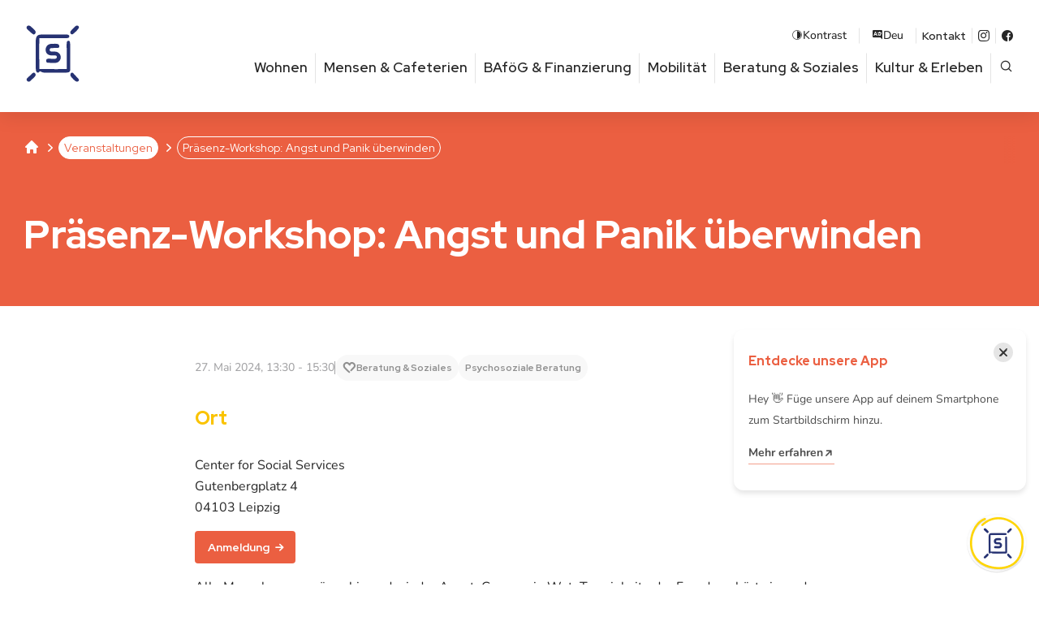

--- FILE ---
content_type: text/html; charset=UTF-8
request_url: https://www.studentenwerk-leipzig.de/events/angst-und-panik-ueberwinden/
body_size: 13191
content:
  <!doctype html><html lang="de-DE" class="no-js"><head> <meta charset="UTF-8"> <meta name="viewport" content="width=device-width, initial-scale=1.0"> <meta name="theme-color" content="#eb5f41"> <link rel="manifest" href="/manifest.json"/> <meta name="application-name" content="StwL"/> <meta name="apple-mobile-web-app-capable" content="yes"/> <meta name="apple-mobile-web-app-title" content="Studentenwerk Leipzig"/> <link href="/pwa/splash_screens/iPhone_16_Pro_Max_landscape.png" media="screen and (device-width: 440px) and (device-height: 956px) and (-webkit-device-pixel-ratio: 3) and (orientation: landscape)" rel="apple-touch-startup-image"/><link href="/pwa/splash_screens/iPhone_16_Pro_landscape.png" media="screen and (device-width: 402px) and (device-height: 874px) and (-webkit-device-pixel-ratio: 3) and (orientation: landscape)" rel="apple-touch-startup-image"/><link href="/pwa/splash_screens/iPhone_16_Plus__iPhone_15_Pro_Max__iPhone_15_Plus__iPhone_14_Pro_Max_landscape.png" media="screen and (device-width: 430px) and (device-height: 932px) and (-webkit-device-pixel-ratio: 3) and (orientation: landscape)" rel="apple-touch-startup-image"/><link href="/pwa/splash_screens/iPhone_16__iPhone_15_Pro__iPhone_15__iPhone_14_Pro_landscape.png" media="screen and (device-width: 393px) and (device-height: 852px) and (-webkit-device-pixel-ratio: 3) and (orientation: landscape)" rel="apple-touch-startup-image"/><link href="/pwa/splash_screens/iPhone_14_Plus__iPhone_13_Pro_Max__iPhone_12_Pro_Max_landscape.png" media="screen and (device-width: 428px) and (device-height: 926px) and (-webkit-device-pixel-ratio: 3) and (orientation: landscape)" rel="apple-touch-startup-image"/><link href="/pwa/splash_screens/iPhone_14__iPhone_13_Pro__iPhone_13__iPhone_12_Pro__iPhone_12_landscape.png" media="screen and (device-width: 390px) and (device-height: 844px) and (-webkit-device-pixel-ratio: 3) and (orientation: landscape)" rel="apple-touch-startup-image"/><link href="/pwa/splash_screens/iPhone_13_mini__iPhone_12_mini__iPhone_11_Pro__iPhone_XS__iPhone_X_landscape.png" media="screen and (device-width: 375px) and (device-height: 812px) and (-webkit-device-pixel-ratio: 3) and (orientation: landscape)" rel="apple-touch-startup-image"/><link href="/pwa/splash_screens/iPhone_11_Pro_Max__iPhone_XS_Max_landscape.png" media="screen and (device-width: 414px) and (device-height: 896px) and (-webkit-device-pixel-ratio: 3) and (orientation: landscape)" rel="apple-touch-startup-image"/><link href="/pwa/splash_screens/iPhone_11__iPhone_XR_landscape.png" media="screen and (device-width: 414px) and (device-height: 896px) and (-webkit-device-pixel-ratio: 2) and (orientation: landscape)" rel="apple-touch-startup-image"/><link href="/pwa/splash_screens/iPhone_8_Plus__iPhone_7_Plus__iPhone_6s_Plus__iPhone_6_Plus_landscape.png" media="screen and (device-width: 414px) and (device-height: 736px) and (-webkit-device-pixel-ratio: 3) and (orientation: landscape)" rel="apple-touch-startup-image"/><link href="/pwa/splash_screens/iPhone_8__iPhone_7__iPhone_6s__iPhone_6__4.7__iPhone_SE_landscape.png" media="screen and (device-width: 375px) and (device-height: 667px) and (-webkit-device-pixel-ratio: 2) and (orientation: landscape)" rel="apple-touch-startup-image"/><link href="/pwa/splash_screens/4__iPhone_SE__iPod_touch_5th_generation_and_later_landscape.png" media="screen and (device-width: 320px) and (device-height: 568px) and (-webkit-device-pixel-ratio: 2) and (orientation: landscape)" rel="apple-touch-startup-image"/><link href="/pwa/splash_screens/13__iPad_Pro_M4_landscape.png" media="screen and (device-width: 1032px) and (device-height: 1376px) and (-webkit-device-pixel-ratio: 2) and (orientation: landscape)" rel="apple-touch-startup-image"/><link href="/pwa/splash_screens/12.9__iPad_Pro_landscape.png" media="screen and (device-width: 1024px) and (device-height: 1366px) and (-webkit-device-pixel-ratio: 2) and (orientation: landscape)" rel="apple-touch-startup-image"/><link href="/pwa/splash_screens/11__iPad_Pro_M4_landscape.png" media="screen and (device-width: 834px) and (device-height: 1210px) and (-webkit-device-pixel-ratio: 2) and (orientation: landscape)" rel="apple-touch-startup-image"/><link href="/pwa/splash_screens/11__iPad_Pro__10.5__iPad_Pro_landscape.png" media="screen and (device-width: 834px) and (device-height: 1194px) and (-webkit-device-pixel-ratio: 2) and (orientation: landscape)" rel="apple-touch-startup-image"/><link href="/pwa/splash_screens/10.9__iPad_Air_landscape.png" media="screen and (device-width: 820px) and (device-height: 1180px) and (-webkit-device-pixel-ratio: 2) and (orientation: landscape)" rel="apple-touch-startup-image"/><link href="/pwa/splash_screens/10.5__iPad_Air_landscape.png" media="screen and (device-width: 834px) and (device-height: 1112px) and (-webkit-device-pixel-ratio: 2) and (orientation: landscape)" rel="apple-touch-startup-image"/><link href="/pwa/splash_screens/10.2__iPad_landscape.png" media="screen and (device-width: 810px) and (device-height: 1080px) and (-webkit-device-pixel-ratio: 2) and (orientation: landscape)" rel="apple-touch-startup-image"/><link href="/pwa/splash_screens/9.7__iPad_Pro__7.9__iPad_mini__9.7__iPad_Air__9.7__iPad_landscape.png" media="screen and (device-width: 768px) and (device-height: 1024px) and (-webkit-device-pixel-ratio: 2) and (orientation: landscape)" rel="apple-touch-startup-image"/><link href="/pwa/splash_screens/8.3__iPad_Mini_landscape.png" media="screen and (device-width: 744px) and (device-height: 1133px) and (-webkit-device-pixel-ratio: 2) and (orientation: landscape)" rel="apple-touch-startup-image"/><link href="/pwa/splash_screens/iPhone_16_Pro_Max_portrait.png" media="screen and (device-width: 440px) and (device-height: 956px) and (-webkit-device-pixel-ratio: 3) and (orientation: portrait)" rel="apple-touch-startup-image"/><link href="/pwa/splash_screens/iPhone_16_Pro_portrait.png" media="screen and (device-width: 402px) and (device-height: 874px) and (-webkit-device-pixel-ratio: 3) and (orientation: portrait)" rel="apple-touch-startup-image"/><link href="/pwa/splash_screens/iPhone_16_Plus__iPhone_15_Pro_Max__iPhone_15_Plus__iPhone_14_Pro_Max_portrait.png" media="screen and (device-width: 430px) and (device-height: 932px) and (-webkit-device-pixel-ratio: 3) and (orientation: portrait)" rel="apple-touch-startup-image"/><link href="/pwa/splash_screens/iPhone_16__iPhone_15_Pro__iPhone_15__iPhone_14_Pro_portrait.png" media="screen and (device-width: 393px) and (device-height: 852px) and (-webkit-device-pixel-ratio: 3) and (orientation: portrait)" rel="apple-touch-startup-image"/><link href="/pwa/splash_screens/iPhone_14_Plus__iPhone_13_Pro_Max__iPhone_12_Pro_Max_portrait.png" media="screen and (device-width: 428px) and (device-height: 926px) and (-webkit-device-pixel-ratio: 3) and (orientation: portrait)" rel="apple-touch-startup-image"/><link href="/pwa/splash_screens/iPhone_14__iPhone_13_Pro__iPhone_13__iPhone_12_Pro__iPhone_12_portrait.png" media="screen and (device-width: 390px) and (device-height: 844px) and (-webkit-device-pixel-ratio: 3) and (orientation: portrait)" rel="apple-touch-startup-image"/><link href="/pwa/splash_screens/iPhone_13_mini__iPhone_12_mini__iPhone_11_Pro__iPhone_XS__iPhone_X_portrait.png" media="screen and (device-width: 375px) and (device-height: 812px) and (-webkit-device-pixel-ratio: 3) and (orientation: portrait)" rel="apple-touch-startup-image"/><link href="/pwa/splash_screens/iPhone_11_Pro_Max__iPhone_XS_Max_portrait.png" media="screen and (device-width: 414px) and (device-height: 896px) and (-webkit-device-pixel-ratio: 3) and (orientation: portrait)" rel="apple-touch-startup-image"/><link href="/pwa/splash_screens/iPhone_11__iPhone_XR_portrait.png" media="screen and (device-width: 414px) and (device-height: 896px) and (-webkit-device-pixel-ratio: 2) and (orientation: portrait)" rel="apple-touch-startup-image"/><link href="/pwa/splash_screens/iPhone_8_Plus__iPhone_7_Plus__iPhone_6s_Plus__iPhone_6_Plus_portrait.png" media="screen and (device-width: 414px) and (device-height: 736px) and (-webkit-device-pixel-ratio: 3) and (orientation: portrait)" rel="apple-touch-startup-image"/><link href="/pwa/splash_screens/iPhone_8__iPhone_7__iPhone_6s__iPhone_6__4.7__iPhone_SE_portrait.png" media="screen and (device-width: 375px) and (device-height: 667px) and (-webkit-device-pixel-ratio: 2) and (orientation: portrait)" rel="apple-touch-startup-image"/><link href="/pwa/splash_screens/4__iPhone_SE__iPod_touch_5th_generation_and_later_portrait.png" media="screen and (device-width: 320px) and (device-height: 568px) and (-webkit-device-pixel-ratio: 2) and (orientation: portrait)" rel="apple-touch-startup-image"/><link href="/pwa/splash_screens/13__iPad_Pro_M4_portrait.png" media="screen and (device-width: 1032px) and (device-height: 1376px) and (-webkit-device-pixel-ratio: 2) and (orientation: portrait)" rel="apple-touch-startup-image"/><link href="/pwa/splash_screens/12.9__iPad_Pro_portrait.png" media="screen and (device-width: 1024px) and (device-height: 1366px) and (-webkit-device-pixel-ratio: 2) and (orientation: portrait)" rel="apple-touch-startup-image"/><link href="/pwa/splash_screens/11__iPad_Pro_M4_portrait.png" media="screen and (device-width: 834px) and (device-height: 1210px) and (-webkit-device-pixel-ratio: 2) and (orientation: portrait)" rel="apple-touch-startup-image"/><link href="/pwa/splash_screens/11__iPad_Pro__10.5__iPad_Pro_portrait.png" media="screen and (device-width: 834px) and (device-height: 1194px) and (-webkit-device-pixel-ratio: 2) and (orientation: portrait)" rel="apple-touch-startup-image"/><link href="/pwa/splash_screens/10.9__iPad_Air_portrait.png" media="screen and (device-width: 820px) and (device-height: 1180px) and (-webkit-device-pixel-ratio: 2) and (orientation: portrait)" rel="apple-touch-startup-image"/><link href="/pwa/splash_screens/10.5__iPad_Air_portrait.png" media="screen and (device-width: 834px) and (device-height: 1112px) and (-webkit-device-pixel-ratio: 2) and (orientation: portrait)" rel="apple-touch-startup-image"/><link href="/pwa/splash_screens/10.2__iPad_portrait.png" media="screen and (device-width: 810px) and (device-height: 1080px) and (-webkit-device-pixel-ratio: 2) and (orientation: portrait)" rel="apple-touch-startup-image"/><link href="/pwa/splash_screens/9.7__iPad_Pro__7.9__iPad_mini__9.7__iPad_Air__9.7__iPad_portrait.png" media="screen and (device-width: 768px) and (device-height: 1024px) and (-webkit-device-pixel-ratio: 2) and (orientation: portrait)" rel="apple-touch-startup-image"/><link href="/pwa/splash_screens/8.3__iPad_Mini_portrait.png" media="screen and (device-width: 744px) and (device-height: 1133px) and (-webkit-device-pixel-ratio: 2) and (orientation: portrait)" rel="apple-touch-startup-image"/><meta name="apple-mobile-web-app-status-bar-style" content="black-translucent"/><link rel="icon" href="/pwa/de/icon.png?16b99629664d99ba" type="image/png" sizes="512x512"/> <link rel="shortcut icon" href="https://www.studentenwerk-leipzig.de/ext/themes/stwl/img/favicon.png"> <meta name='robots' content='index, follow, max-image-preview:large, max-snippet:-1, max-video-preview:-1'/> <style>img:is([sizes="auto" i], [sizes^="auto," i]) { contain-intrinsic-size: 3000px 1500px }</style>  <title>Präsenz-Workshop: Angst und Panik überwinden &#8211; Studentenwerk Leipzig</title> <link rel="canonical" href="https://www.studentenwerk-leipzig.de/events/angst-und-panik-ueberwinden/"/> <meta property="og:locale" content="de_DE"/> <meta property="og:type" content="article"/> <meta property="og:title" content="Präsenz-Workshop: Angst und Panik überwinden &#8211; Studentenwerk Leipzig"/> <meta property="og:description" content="Alle Menschen verspüren hin und wieder Angst. Genau wie Wut, Traurigkeit oder Freude gehört sie zu den grundlegenden menschlichen Gefühlen. Angst ist für unser Leben wichtig, denn sie warnt uns vor Gefahr, verleiht uns Energie für die Bewältigung wichtiger Aufgaben und sorgt dafür, dass wir uns vor allzu riskanten Situationen schützen.Ängste und Sorgen gehören zum [&hellip;]"/> <meta property="og:url" content="https://www.studentenwerk-leipzig.de/events/angst-und-panik-ueberwinden/"/> <meta property="og:site_name" content="Studentenwerk Leipzig"/> <meta property="article:publisher" content="https://www.facebook.com/studentenwerkleipzig"/> <meta property="article:modified_time" content="2024-05-15T09:16:22+00:00"/> <meta property="og:image" content="https://www.studentenwerk-leipzig.de/ext/uploads/2024/03/sammie-chaffin-Zdf3zn5XXtU-unsplash-1-scaled.jpg"/> <meta property="og:image:width" content="1709"/> <meta property="og:image:height" content="2560"/> <meta property="og:image:type" content="image/jpeg"/> <meta name="twitter:card" content="summary_large_image"/> <meta name="twitter:label1" content="Geschätzte Lesezeit"/> <meta name="twitter:data1" content="2 Minuten"/> <script type="application/ld+json" class="yoast-schema-graph">{"@context":"https://schema.org","@graph":[{"@type":"WebPage","@id":"https://www.studentenwerk-leipzig.de/events/angst-und-panik-ueberwinden/","url":"https://www.studentenwerk-leipzig.de/events/angst-und-panik-ueberwinden/","name":"Präsenz-Workshop: Angst und Panik überwinden &#8211; Studentenwerk Leipzig","isPartOf":{"@id":"https://www.studentenwerk-leipzig.de/#website"},"primaryImageOfPage":{"@id":"https://www.studentenwerk-leipzig.de/events/angst-und-panik-ueberwinden/#primaryimage"},"image":{"@id":"https://www.studentenwerk-leipzig.de/events/angst-und-panik-ueberwinden/#primaryimage"},"thumbnailUrl":"https://www.studentenwerk-leipzig.de/ext/uploads/2024/03/sammie-chaffin-Zdf3zn5XXtU-unsplash-1-scaled.jpg","datePublished":"2024-03-28T09:06:38+00:00","dateModified":"2024-05-15T09:16:22+00:00","breadcrumb":{"@id":"https://www.studentenwerk-leipzig.de/events/angst-und-panik-ueberwinden/#breadcrumb"},"inLanguage":"de","potentialAction":[{"@type":"ReadAction","target":["https://www.studentenwerk-leipzig.de/events/angst-und-panik-ueberwinden/"]}]},{"@type":"ImageObject","inLanguage":"de","@id":"https://www.studentenwerk-leipzig.de/events/angst-und-panik-ueberwinden/#primaryimage","url":"https://www.studentenwerk-leipzig.de/ext/uploads/2024/03/sammie-chaffin-Zdf3zn5XXtU-unsplash-1-scaled.jpg","contentUrl":"https://www.studentenwerk-leipzig.de/ext/uploads/2024/03/sammie-chaffin-Zdf3zn5XXtU-unsplash-1-scaled.jpg","width":1709,"height":2560,"caption":"Eine Person springt über eine kleine Felsschlucht."},{"@type":"BreadcrumbList","@id":"https://www.studentenwerk-leipzig.de/events/angst-und-panik-ueberwinden/#breadcrumb","itemListElement":[{"@type":"ListItem","position":1,"name":"Home","item":"https://www.studentenwerk-leipzig.de/"},{"@type":"ListItem","position":2,"name":"Events","item":"https://www.studentenwerk-leipzig.de/events/"},{"@type":"ListItem","position":3,"name":"Präsenz-Workshop: Angst und Panik überwinden"}]},{"@type":"WebSite","@id":"https://www.studentenwerk-leipzig.de/#website","url":"https://www.studentenwerk-leipzig.de/","name":"Studentenwerk Leipzig","description":"","potentialAction":[{"@type":"SearchAction","target":{"@type":"EntryPoint","urlTemplate":"https://www.studentenwerk-leipzig.de/?s={search_term_string}"},"query-input":{"@type":"PropertyValueSpecification","valueRequired":true,"valueName":"search_term_string"}}],"inLanguage":"de"}]}</script> <link rel='stylesheet' id='wp-block-library-css' href='https://www.studentenwerk-leipzig.de/wp-includes/css/dist/block-library/style.min.css?ver=6.8.3' type='text/css' media='all'/><link rel='stylesheet' id='wp-gridblocks-styles-css' href='https://www.studentenwerk-leipzig.de/ext/plugins/gridblocks/build/style-index.css?ver=4.0.0' type='text/css' media='all'/><style id='global-styles-inline-css' type='text/css'>:root{--wp--preset--aspect-ratio--square: 1;--wp--preset--aspect-ratio--4-3: 4/3;--wp--preset--aspect-ratio--3-4: 3/4;--wp--preset--aspect-ratio--3-2: 3/2;--wp--preset--aspect-ratio--2-3: 2/3;--wp--preset--aspect-ratio--16-9: 16/9;--wp--preset--aspect-ratio--9-16: 9/16;--wp--preset--color--black: #000000;--wp--preset--color--cyan-bluish-gray: #abb8c3;--wp--preset--color--white: #ffffff;--wp--preset--color--pale-pink: #f78da7;--wp--preset--color--vivid-red: #cf2e2e;--wp--preset--color--luminous-vivid-orange: #ff6900;--wp--preset--color--luminous-vivid-amber: #fcb900;--wp--preset--color--light-green-cyan: #7bdcb5;--wp--preset--color--vivid-green-cyan: #00d084;--wp--preset--color--pale-cyan-blue: #8ed1fc;--wp--preset--color--vivid-cyan-blue: #0693e3;--wp--preset--color--vivid-purple: #9b51e0;--wp--preset--color--corporate-1: #EB5F41;--wp--preset--color--corporate-1-light: #f7bfb3;--wp--preset--color--corporate-2: #FAC300;--wp--preset--color--corporate-2-light: #fef9f5;--wp--preset--color--corporate-3: #873C82;--wp--preset--color--corporate-3-light: #cfb1cd;--wp--preset--color--corporate-4: #283273;--wp--preset--color--corporate-4-light: #a9adc7;--wp--preset--color--corporate-5: #73C8E1;--wp--preset--color--corporate-5-light: #c7e9f3;--wp--preset--color--muted-teal: #61A891;--wp--preset--color--pale-mint: #EBF3ED;--wp--preset--color--darkgray: #1d1d23;--wp--preset--color--gray: #bbbbbd;--wp--preset--color--lightgray: #f8f8f8;--wp--preset--gradient--vivid-cyan-blue-to-vivid-purple: linear-gradient(135deg,rgba(6,147,227,1) 0%,rgb(155,81,224) 100%);--wp--preset--gradient--light-green-cyan-to-vivid-green-cyan: linear-gradient(135deg,rgb(122,220,180) 0%,rgb(0,208,130) 100%);--wp--preset--gradient--luminous-vivid-amber-to-luminous-vivid-orange: linear-gradient(135deg,rgba(252,185,0,1) 0%,rgba(255,105,0,1) 100%);--wp--preset--gradient--luminous-vivid-orange-to-vivid-red: linear-gradient(135deg,rgba(255,105,0,1) 0%,rgb(207,46,46) 100%);--wp--preset--gradient--very-light-gray-to-cyan-bluish-gray: linear-gradient(135deg,rgb(238,238,238) 0%,rgb(169,184,195) 100%);--wp--preset--gradient--cool-to-warm-spectrum: linear-gradient(135deg,rgb(74,234,220) 0%,rgb(151,120,209) 20%,rgb(207,42,186) 40%,rgb(238,44,130) 60%,rgb(251,105,98) 80%,rgb(254,248,76) 100%);--wp--preset--gradient--blush-light-purple: linear-gradient(135deg,rgb(255,206,236) 0%,rgb(152,150,240) 100%);--wp--preset--gradient--blush-bordeaux: linear-gradient(135deg,rgb(254,205,165) 0%,rgb(254,45,45) 50%,rgb(107,0,62) 100%);--wp--preset--gradient--luminous-dusk: linear-gradient(135deg,rgb(255,203,112) 0%,rgb(199,81,192) 50%,rgb(65,88,208) 100%);--wp--preset--gradient--pale-ocean: linear-gradient(135deg,rgb(255,245,203) 0%,rgb(182,227,212) 50%,rgb(51,167,181) 100%);--wp--preset--gradient--electric-grass: linear-gradient(135deg,rgb(202,248,128) 0%,rgb(113,206,126) 100%);--wp--preset--gradient--midnight: linear-gradient(135deg,rgb(2,3,129) 0%,rgb(40,116,252) 100%);--wp--preset--font-size--small: 13px;--wp--preset--font-size--medium: 20px;--wp--preset--font-size--large: 36px;--wp--preset--font-size--x-large: 42px;--wp--preset--spacing--20: 0.44rem;--wp--preset--spacing--30: 0.67rem;--wp--preset--spacing--40: 1rem;--wp--preset--spacing--50: 1.5rem;--wp--preset--spacing--60: 2.25rem;--wp--preset--spacing--70: 3.38rem;--wp--preset--spacing--80: 5.06rem;--wp--preset--shadow--natural: 6px 6px 9px rgba(0, 0, 0, 0.2);--wp--preset--shadow--deep: 12px 12px 50px rgba(0, 0, 0, 0.4);--wp--preset--shadow--sharp: 6px 6px 0px rgba(0, 0, 0, 0.2);--wp--preset--shadow--outlined: 6px 6px 0px -3px rgba(255, 255, 255, 1), 6px 6px rgba(0, 0, 0, 1);--wp--preset--shadow--crisp: 6px 6px 0px rgba(0, 0, 0, 1);}:root { --wp--style--global--content-size: 1410px;--wp--style--global--wide-size: 1600px; }:where(body) { margin: 0; }.wp-site-blocks > .alignleft { float: left; margin-right: 2em; }.wp-site-blocks > .alignright { float: right; margin-left: 2em; }.wp-site-blocks > .aligncenter { justify-content: center; margin-left: auto; margin-right: auto; }:where(.is-layout-flex){gap: 0.5em;}:where(.is-layout-grid){gap: 0.5em;}.is-layout-flow > .alignleft{float: left;margin-inline-start: 0;margin-inline-end: 2em;}.is-layout-flow > .alignright{float: right;margin-inline-start: 2em;margin-inline-end: 0;}.is-layout-flow > .aligncenter{margin-left: auto !important;margin-right: auto !important;}.is-layout-constrained > .alignleft{float: left;margin-inline-start: 0;margin-inline-end: 2em;}.is-layout-constrained > .alignright{float: right;margin-inline-start: 2em;margin-inline-end: 0;}.is-layout-constrained > .aligncenter{margin-left: auto !important;margin-right: auto !important;}.is-layout-constrained > :where(:not(.alignleft):not(.alignright):not(.alignfull)){max-width: var(--wp--style--global--content-size);margin-left: auto !important;margin-right: auto !important;}.is-layout-constrained > .alignwide{max-width: var(--wp--style--global--wide-size);}body .is-layout-flex{display: flex;}.is-layout-flex{flex-wrap: wrap;align-items: center;}.is-layout-flex > :is(*, div){margin: 0;}body .is-layout-grid{display: grid;}.is-layout-grid > :is(*, div){margin: 0;}body{padding-top: 0px;padding-right: 0px;padding-bottom: 0px;padding-left: 0px;}a:where(:not(.wp-element-button)){text-decoration: underline;}:root :where(.wp-element-button, .wp-block-button__link){background-color: #32373c;border-width: 0;color: #fff;font-family: inherit;font-size: inherit;line-height: inherit;padding: calc(0.667em + 2px) calc(1.333em + 2px);text-decoration: none;}.has-black-color{color: var(--wp--preset--color--black) !important;}.has-cyan-bluish-gray-color{color: var(--wp--preset--color--cyan-bluish-gray) !important;}.has-white-color{color: var(--wp--preset--color--white) !important;}.has-pale-pink-color{color: var(--wp--preset--color--pale-pink) !important;}.has-vivid-red-color{color: var(--wp--preset--color--vivid-red) !important;}.has-luminous-vivid-orange-color{color: var(--wp--preset--color--luminous-vivid-orange) !important;}.has-luminous-vivid-amber-color{color: var(--wp--preset--color--luminous-vivid-amber) !important;}.has-light-green-cyan-color{color: var(--wp--preset--color--light-green-cyan) !important;}.has-vivid-green-cyan-color{color: var(--wp--preset--color--vivid-green-cyan) !important;}.has-pale-cyan-blue-color{color: var(--wp--preset--color--pale-cyan-blue) !important;}.has-vivid-cyan-blue-color{color: var(--wp--preset--color--vivid-cyan-blue) !important;}.has-vivid-purple-color{color: var(--wp--preset--color--vivid-purple) !important;}.has-corporate-1-color{color: var(--wp--preset--color--corporate-1) !important;}.has-corporate-1-light-color{color: var(--wp--preset--color--corporate-1-light) !important;}.has-corporate-2-color{color: var(--wp--preset--color--corporate-2) !important;}.has-corporate-2-light-color{color: var(--wp--preset--color--corporate-2-light) !important;}.has-corporate-3-color{color: var(--wp--preset--color--corporate-3) !important;}.has-corporate-3-light-color{color: var(--wp--preset--color--corporate-3-light) !important;}.has-corporate-4-color{color: var(--wp--preset--color--corporate-4) !important;}.has-corporate-4-light-color{color: var(--wp--preset--color--corporate-4-light) !important;}.has-corporate-5-color{color: var(--wp--preset--color--corporate-5) !important;}.has-corporate-5-light-color{color: var(--wp--preset--color--corporate-5-light) !important;}.has-muted-teal-color{color: var(--wp--preset--color--muted-teal) !important;}.has-pale-mint-color{color: var(--wp--preset--color--pale-mint) !important;}.has-darkgray-color{color: var(--wp--preset--color--darkgray) !important;}.has-gray-color{color: var(--wp--preset--color--gray) !important;}.has-lightgray-color{color: var(--wp--preset--color--lightgray) !important;}.has-black-background-color{background-color: var(--wp--preset--color--black) !important;}.has-cyan-bluish-gray-background-color{background-color: var(--wp--preset--color--cyan-bluish-gray) !important;}.has-white-background-color{background-color: var(--wp--preset--color--white) !important;}.has-pale-pink-background-color{background-color: var(--wp--preset--color--pale-pink) !important;}.has-vivid-red-background-color{background-color: var(--wp--preset--color--vivid-red) !important;}.has-luminous-vivid-orange-background-color{background-color: var(--wp--preset--color--luminous-vivid-orange) !important;}.has-luminous-vivid-amber-background-color{background-color: var(--wp--preset--color--luminous-vivid-amber) !important;}.has-light-green-cyan-background-color{background-color: var(--wp--preset--color--light-green-cyan) !important;}.has-vivid-green-cyan-background-color{background-color: var(--wp--preset--color--vivid-green-cyan) !important;}.has-pale-cyan-blue-background-color{background-color: var(--wp--preset--color--pale-cyan-blue) !important;}.has-vivid-cyan-blue-background-color{background-color: var(--wp--preset--color--vivid-cyan-blue) !important;}.has-vivid-purple-background-color{background-color: var(--wp--preset--color--vivid-purple) !important;}.has-corporate-1-background-color{background-color: var(--wp--preset--color--corporate-1) !important;}.has-corporate-1-light-background-color{background-color: var(--wp--preset--color--corporate-1-light) !important;}.has-corporate-2-background-color{background-color: var(--wp--preset--color--corporate-2) !important;}.has-corporate-2-light-background-color{background-color: var(--wp--preset--color--corporate-2-light) !important;}.has-corporate-3-background-color{background-color: var(--wp--preset--color--corporate-3) !important;}.has-corporate-3-light-background-color{background-color: var(--wp--preset--color--corporate-3-light) !important;}.has-corporate-4-background-color{background-color: var(--wp--preset--color--corporate-4) !important;}.has-corporate-4-light-background-color{background-color: var(--wp--preset--color--corporate-4-light) !important;}.has-corporate-5-background-color{background-color: var(--wp--preset--color--corporate-5) !important;}.has-corporate-5-light-background-color{background-color: var(--wp--preset--color--corporate-5-light) !important;}.has-muted-teal-background-color{background-color: var(--wp--preset--color--muted-teal) !important;}.has-pale-mint-background-color{background-color: var(--wp--preset--color--pale-mint) !important;}.has-darkgray-background-color{background-color: var(--wp--preset--color--darkgray) !important;}.has-gray-background-color{background-color: var(--wp--preset--color--gray) !important;}.has-lightgray-background-color{background-color: var(--wp--preset--color--lightgray) !important;}.has-black-border-color{border-color: var(--wp--preset--color--black) !important;}.has-cyan-bluish-gray-border-color{border-color: var(--wp--preset--color--cyan-bluish-gray) !important;}.has-white-border-color{border-color: var(--wp--preset--color--white) !important;}.has-pale-pink-border-color{border-color: var(--wp--preset--color--pale-pink) !important;}.has-vivid-red-border-color{border-color: var(--wp--preset--color--vivid-red) !important;}.has-luminous-vivid-orange-border-color{border-color: var(--wp--preset--color--luminous-vivid-orange) !important;}.has-luminous-vivid-amber-border-color{border-color: var(--wp--preset--color--luminous-vivid-amber) !important;}.has-light-green-cyan-border-color{border-color: var(--wp--preset--color--light-green-cyan) !important;}.has-vivid-green-cyan-border-color{border-color: var(--wp--preset--color--vivid-green-cyan) !important;}.has-pale-cyan-blue-border-color{border-color: var(--wp--preset--color--pale-cyan-blue) !important;}.has-vivid-cyan-blue-border-color{border-color: var(--wp--preset--color--vivid-cyan-blue) !important;}.has-vivid-purple-border-color{border-color: var(--wp--preset--color--vivid-purple) !important;}.has-corporate-1-border-color{border-color: var(--wp--preset--color--corporate-1) !important;}.has-corporate-1-light-border-color{border-color: var(--wp--preset--color--corporate-1-light) !important;}.has-corporate-2-border-color{border-color: var(--wp--preset--color--corporate-2) !important;}.has-corporate-2-light-border-color{border-color: var(--wp--preset--color--corporate-2-light) !important;}.has-corporate-3-border-color{border-color: var(--wp--preset--color--corporate-3) !important;}.has-corporate-3-light-border-color{border-color: var(--wp--preset--color--corporate-3-light) !important;}.has-corporate-4-border-color{border-color: var(--wp--preset--color--corporate-4) !important;}.has-corporate-4-light-border-color{border-color: var(--wp--preset--color--corporate-4-light) !important;}.has-corporate-5-border-color{border-color: var(--wp--preset--color--corporate-5) !important;}.has-corporate-5-light-border-color{border-color: var(--wp--preset--color--corporate-5-light) !important;}.has-muted-teal-border-color{border-color: var(--wp--preset--color--muted-teal) !important;}.has-pale-mint-border-color{border-color: var(--wp--preset--color--pale-mint) !important;}.has-darkgray-border-color{border-color: var(--wp--preset--color--darkgray) !important;}.has-gray-border-color{border-color: var(--wp--preset--color--gray) !important;}.has-lightgray-border-color{border-color: var(--wp--preset--color--lightgray) !important;}.has-vivid-cyan-blue-to-vivid-purple-gradient-background{background: var(--wp--preset--gradient--vivid-cyan-blue-to-vivid-purple) !important;}.has-light-green-cyan-to-vivid-green-cyan-gradient-background{background: var(--wp--preset--gradient--light-green-cyan-to-vivid-green-cyan) !important;}.has-luminous-vivid-amber-to-luminous-vivid-orange-gradient-background{background: var(--wp--preset--gradient--luminous-vivid-amber-to-luminous-vivid-orange) !important;}.has-luminous-vivid-orange-to-vivid-red-gradient-background{background: var(--wp--preset--gradient--luminous-vivid-orange-to-vivid-red) !important;}.has-very-light-gray-to-cyan-bluish-gray-gradient-background{background: var(--wp--preset--gradient--very-light-gray-to-cyan-bluish-gray) !important;}.has-cool-to-warm-spectrum-gradient-background{background: var(--wp--preset--gradient--cool-to-warm-spectrum) !important;}.has-blush-light-purple-gradient-background{background: var(--wp--preset--gradient--blush-light-purple) !important;}.has-blush-bordeaux-gradient-background{background: var(--wp--preset--gradient--blush-bordeaux) !important;}.has-luminous-dusk-gradient-background{background: var(--wp--preset--gradient--luminous-dusk) !important;}.has-pale-ocean-gradient-background{background: var(--wp--preset--gradient--pale-ocean) !important;}.has-electric-grass-gradient-background{background: var(--wp--preset--gradient--electric-grass) !important;}.has-midnight-gradient-background{background: var(--wp--preset--gradient--midnight) !important;}.has-small-font-size{font-size: var(--wp--preset--font-size--small) !important;}.has-medium-font-size{font-size: var(--wp--preset--font-size--medium) !important;}.has-large-font-size{font-size: var(--wp--preset--font-size--large) !important;}.has-x-large-font-size{font-size: var(--wp--preset--font-size--x-large) !important;}:where(.wp-block-post-template.is-layout-flex){gap: 1.25em;}:where(.wp-block-post-template.is-layout-grid){gap: 1.25em;}:where(.wp-block-columns.is-layout-flex){gap: 2em;}:where(.wp-block-columns.is-layout-grid){gap: 2em;}:root :where(.wp-block-pullquote){font-size: 1.5em;line-height: 1.6;}</style><link rel='stylesheet' id='theme-stylesheet-css' href='https://www.studentenwerk-leipzig.de/ext/themes/stwl/css/default.css?ver=1.0.29' type='text/css' media='all'/><link rel='stylesheet' id='mapbox-css-css' href='https://cdn.jsdelivr.net/npm/mapbox-gl@3.0.1/dist/mapbox-gl.min.css?ver=6.8.3' type='text/css' media='all'/><link rel='stylesheet' id='plyr-css-css' href='https://cdn.jsdelivr.net/npm/plyr@3.7.8/dist/plyr.min.css?ver=6.8.3' type='text/css' media='all'/><script async defer type="text/javascript" src="https://challenges.cloudflare.com/turnstile/v0/api.js?ver=6.8.3" id="theme-turnstile-js"></script><script type="text/javascript" src="https://www.studentenwerk-leipzig.de/wp-includes/js/jquery/jquery.min.js?ver=3.7.1" id="jquery-core-js"></script><script type="text/javascript" src="https://www.studentenwerk-leipzig.de/wp-includes/js/jquery/jquery-migrate.min.js?ver=3.4.1" id="jquery-migrate-js"></script><link rel='shortlink' href='https://www.studentenwerk-leipzig.de/?p=13423'/></head><body class="wp-singular event-template-default single single-event postid-13423 wp-theme-stwl subpage" ><header class="fixed-header"> <div id="skiplinks"> <div class="grid-container"> <div class="grid-x grid-padding-x align-middle"> <nav id="skiplinks-navigation" aria-label="Zu Inhalten springen"> <ul id="menu-skip-links-de" class="menu-lvl-1"><li id="menu-item-9862" class="menu-item menu-item-type-custom menu-item-object-custom menu-lvl-1-item"><a href="#page-content" class="menu-item-link">Zum Seiteninhalt</a></li><li id="menu-item-24431" class="menu-item menu-item-type-custom menu-item-object-custom menu-lvl-1-item"><a href="#page-footer" class="menu-item-link">Zum Seitenfuß</a></li></ul> </nav> </div> </div> </div> <div id="page-header"> <div class="grid-container"> <div class="grid-x grid-padding-x align-middle"> <div class="cell small-8 medium-5 large-1 xxlarge-2"> <div id="page-logo"> <a href="https://www.studentenwerk-leipzig.de/" class="page-logo-link"> <img src="https://www.studentenwerk-leipzig.de/ext/themes/stwl/img/logo.svg" width="191" height="70" alt="Zur Startseite: Studentenwerk Leipzig" class="show-for-xxlarge"> <img src="https://www.studentenwerk-leipzig.de/ext/themes/stwl/img/logo-short.svg" width="66" height="70" alt="Zur Startseite: Studentenwerk Leipzig" class="hide-for-xxlarge"> </a> </div> </div> <div class="cell small-4 medium-7 large-11 xxlarge-10 text-right"> <nav id="support-navigation"> <ul id="menu-support-navigation-de" class="menu-lvl-1"><li id="menu-item-3430" class="menu-item menu-item-type-contrast menu-item-object-custom menu-lvl-1-item"><button type="button" id="toggle-contrast-3430" class="ghost-button js-contrast-toggle" aria-pressed="false" title="Kontrastmodus aktivieren" aria-label="Kontrastmodus aktivieren" data-a11y-active="Kontrastmodus aktivieren" data-a11y-inactive="Kontrastmodus deaktivieren"> <i class="icon icon-contrast" aria-hidden="true"></i> Kontrast</button></li><li id="menu-item-3429" class="menu-item menu-item-type-language menu-item-object-custom menu-lvl-1-item"><button type="button" id="language-switch-3429" class="ghost-button js-language-switch" data-toggle="language" title="Sprachauswahl öffnen" aria-label="Sprachauswahl öffnen" data-a11y-active="Sprachauswahl öffnen" data-a11y-inactive="Sprachauswahl schließen"> <i class="icon icon-language" aria-hidden="true"></i> Deu</button><ul class="dropdown-pane tiny" data-position="bottom" data-alignment="right" data-close-on-click="true" data-v-offset="12" id="language" data-dropdown data-auto-focus="true"><li><a href="https://www.studentenwerk-leipzig.de/events/angst-und-panik-ueberwinden/" lang="de" class="dropdown-item-link">Deutsch</a></li><li><a href="https://www.studentenwerk-leipzig.de/en/" lang="en" class="dropdown-item-link">English</a></li></ul></li><li id="menu-item-15289" class="menu-item menu-item-type-post_type menu-item-object-page menu-lvl-1-item"><a href="https://www.studentenwerk-leipzig.de/kontakt/" class="menu-item-link">Kontakt</a></li><li id="menu-item-15335" class="menu-item menu-item-type-custom menu-item-object-custom menu-lvl-1-item"><a title="Instagram" target="_blank" href="https://www.instagram.com/studentenwerkleipzig" class="menu-item-link"><i class="icon icon-instagram"></i></a></li><li id="menu-item-15354" class="menu-item menu-item-type-custom menu-item-object-custom menu-lvl-1-item"><a title="Facebook" target="_blank" href="https://www.facebook.com/studentenwerkleipzig" class="menu-item-link"><i class="icon icon-facebook"></i></a></li></ul> </nav> <button type="button" id="language-switch-mobile" class="js-language-switch" data-toggle="language-mobile" title="Sprachauswahl öffnen" aria-label="Sprachauswahl öffnen" data-a11y-active="Sprachauswahl öffnen" data-a11y-inactive="Sprachauswahl schließen"> <i class="icon icon-language" aria-hidden="true"></i> </button> <ul class="dropdown-pane tiny" data-position="bottom" data-alignment="right" data-close-on-click="true" data-v-offset="6" id="language-mobile" data-dropdown data-auto-focus="true"> <li> <a href="https://www.studentenwerk-leipzig.de/events/angst-und-panik-ueberwinden/" lang="de" class="dropdown-item-link"> Deutsch </a> </li> <li> <a href="https://www.studentenwerk-leipzig.de/en/" lang="en" class="dropdown-item-link"> English </a> </li> </ul> <button type="button" id="toggle-handle" class="toggle-handle hamburger hamburger--criss-cross" aria-expanded="false" title="Navigationsmenü umschalten"> <span class="inner"> <span class="bar"></span> <span class="bar"></span> <span class="bar"></span> </span> </button> <nav id="page-navigation"> <ul id="menu-hauptnavigation" class="menu-lvl-1"><li id="menu-item-3431" class="hide-for-xlarge menu-item menu-item-type-search menu-item-object-custom menu-lvl-1-item"><button type="button" id="toggle-search-3431" class="js-toggle-search" aria-expanded="false" title="Suche öffnen" aria-label="Suche öffnen" data-a11y-active="Suche öffnen" data-a11y-inactive="Suche schließen"> <i class="icon icon-magnifying-glass" aria-hidden="true"></i></button><div class="menu-lvl-2-container"><span class="headline">Suche</span><form role="search" method="get" class="search-form" action="https://www.studentenwerk-leipzig.de/"> <label> <span class="screen-reader-text">Suche nach:</span> <input type="search" class="search-field" placeholder="Suchen …" name="s"/> </label> <input type="submit" class="search-submit" value="Suchen"/> </form><div class="search-suggestions"><p class="most-seached">Am häufigsten gesucht</p><ul class="search-keywords-list"><li><a href="https://www.studentenwerk-leipzig.de/?s=BAf%C3%B6G" class="keyword">BAföG</a></li><li><a href="https://www.studentenwerk-leipzig.de/?s=Wohnheim" class="keyword">Wohnheim</a></li><li><a href="https://www.studentenwerk-leipzig.de/?s=Speiseplan" class="keyword">Speiseplan</a></li><li><a href="https://www.studentenwerk-leipzig.de/?s=Mensen" class="keyword">Mensen</a></li><li><a href="https://www.studentenwerk-leipzig.de/?s=Beratung" class="keyword">Beratung</a></li></ul></div></div></li><li id="menu-item-3427" class="menu-item menu-item-type-post_type menu-item-object-page menu-item-has-children menu-lvl-1-item"><a href="https://www.studentenwerk-leipzig.de/wohnen/" class="menu-item-link">Wohnen</a><button type="button" id="toggle-handle-lvl-2-3427" class="toggle-handle-sub hide-for-xlarge" aria-expanded="false" title="Toggle sub menu"></button><div class="menu-lvl-2-container"><div class="menu-item-title show-for-xlarge"><div class="skip-nav-entry"><a href="#" class="skip-nav-link">Untermenü überspringen</a></div><span class="headline icon icon-stwl-living">Wohnen</span></div><ul class="menu-lvl-2"> <li id="menu-item-3471" class="menu-item menu-item-type-post_type menu-item-object-page menu-lvl-2-item"><a href="https://www.studentenwerk-leipzig.de/wohnen/neubewerber/" class="menu-item-link">Informationen für Neubewerber:innen</a></li> <li id="menu-item-3470" class="menu-item menu-item-type-post_type menu-item-object-page menu-lvl-2-item"><a href="https://www.studentenwerk-leipzig.de/wohnen/studentenwohnheime/" class="menu-item-link">Unsere Studentenwohnheime</a></li> <li id="menu-item-3473" class="menu-item menu-item-type-post_type menu-item-object-page menu-lvl-2-item"><a href="https://www.studentenwerk-leipzig.de/wohnen/tutorinnen-des-studentenwerks-leipzig/" class="menu-item-link">International Tutors</a></li> <li id="menu-item-7755" class="menu-item menu-item-type-post_type menu-item-object-page menu-lvl-2-item"><a href="https://www.studentenwerk-leipzig.de/wohnen/wohnheim-bewerbung/" class="menu-item-link">Wohnheim-Bewerbung</a></li> <li id="menu-item-3472" class="menu-item menu-item-type-post_type menu-item-object-page menu-lvl-2-item"><a href="https://www.studentenwerk-leipzig.de/wohnen/check-incheck-out/" class="menu-item-link">Check-In/Check-Out</a></li> <li id="menu-item-3474" class="menu-item menu-item-type-post_type menu-item-object-page menu-lvl-2-item"><a href="https://www.studentenwerk-leipzig.de/wohnen/leben-im-studentenwohnheim/" class="menu-item-link">Leben im Studentenwohnheim</a></li> <li id="menu-item-3475" class="menu-item menu-item-type-post_type menu-item-object-page menu-lvl-2-item"><a href="https://www.studentenwerk-leipzig.de/wohnen/fragen-antworten-zum-wohnen/" class="menu-item-link">Fragen &#038; Antworten</a></li> <li id="menu-item-3476" class="menu-item menu-item-type-post_type menu-item-object-page menu-lvl-2-item"><a href="https://www.studentenwerk-leipzig.de/wohnen/studnet/" class="menu-item-link">studNET</a></li> <li id="menu-item-3495" class="menu-item menu-item-type-custom menu-item-object-custom menu-lvl-2-item"><a target="_blank" href="https://eu-central-1.protection.sophos.com/?d=studentenwerk-leipzig.de&#038;u=aHR0cHM6Ly9pcGFjay5zdHVkZW50ZW53ZXJrLWxlaXB6aWcuZGUvaXBhY2s0L2luZGV4Lmh0bWwjbWFpbnRlbmFuY2U=&#038;i=NjE4ZTFjNTdkM2ZkMTgwZTI0YWJlMGQ5&#038;t=cDYwSndNVVZxR2ZhajNxSHZGdDNwQ05va0lyU04yMndHZWhlMzZHMFpkTT0=&#038;h=f2d149dedb204c3cac12bfa50e9ab30c&#038;s=AVNPUEhUT0NFTkNSWVBUSVYKwBsG6X9EYTMAlXSsR3KODC1mdT1emKs36E4bZ7G5OXaXCjgl3t9B8kzWdwfbfcL3u6CHueOc0NOQ4n938TljIFoygLgp_2gXcsotb6Qy-w" class="menu-item-link">Mieter:innenkonto</a></li> <li id="menu-item-3477" class="menu-item menu-item-type-post_type menu-item-object-page menu-lvl-2-item"><a href="https://www.studentenwerk-leipzig.de/wohnen/downloads/" class="menu-item-link">Downloads</a></li> <li id="menu-item-22263" class="menu-item menu-item-type-post_type menu-item-object-page menu-lvl-2-item"><a href="https://www.studentenwerk-leipzig.de/wohnen/raumteiler/" class="menu-item-link">RaumTeiler</a></li></ul></div></li><li id="menu-item-3425" class="menu-item menu-item-type-post_type menu-item-object-page menu-item-has-children menu-lvl-1-item"><a href="https://www.studentenwerk-leipzig.de/mensen-cafeterien/" class="menu-item-link">Mensen &amp; Cafeterien</a><button type="button" id="toggle-handle-lvl-2-3425" class="toggle-handle-sub hide-for-xlarge" aria-expanded="false" title="Toggle sub menu"></button><div class="menu-lvl-2-container"><div class="menu-item-title show-for-xlarge"><div class="skip-nav-entry"><a href="#" class="skip-nav-link">Untermenü überspringen</a></div><span class="headline icon icon-stwl-food">Mensen &amp; Cafeterien</span></div><ul class="menu-lvl-2"> <li id="menu-item-3504" class="menu-item menu-item-type-post_type menu-item-object-page menu-lvl-2-item"><a href="https://www.studentenwerk-leipzig.de/mensen-cafeterien/speiseplan/" class="menu-item-link">Speiseplan</a></li> <li id="menu-item-3498" class="menu-item menu-item-type-post_type menu-item-object-page menu-lvl-2-item"><a href="https://www.studentenwerk-leipzig.de/mensen-cafeterien/bezahlung-und-preise/" class="menu-item-link">Bezahlung &amp; Preise</a></li> <li id="menu-item-3503" class="menu-item menu-item-type-post_type menu-item-object-page menu-lvl-2-item"><a href="https://www.studentenwerk-leipzig.de/mensen-cafeterien/qualitaetssicherung/" class="menu-item-link">Qualität, Allergene &amp; Inhaltsstoffe</a></li> <li id="menu-item-5343" class="menu-item menu-item-type-post_type menu-item-object-page menu-lvl-2-item"><a href="https://www.studentenwerk-leipzig.de/mensen-cafeterien/einrichtungen/" class="menu-item-link">Unsere Mensen &amp; Cafeterien</a></li> <li id="menu-item-3497" class="menu-item menu-item-type-post_type menu-item-object-page menu-lvl-2-item"><a href="https://www.studentenwerk-leipzig.de/mensen-cafeterien/autoload/" class="menu-item-link">AutoLoad</a></li> <li id="menu-item-3501" class="menu-item menu-item-type-post_type menu-item-object-page menu-lvl-2-item"><a href="https://www.studentenwerk-leipzig.de/mensen-cafeterien/lob-kritik/" class="menu-item-link">Lob &amp; Kritik</a></li> <li id="menu-item-3500" class="menu-item menu-item-type-post_type menu-item-object-page menu-lvl-2-item"><a href="https://www.studentenwerk-leipzig.de/mensen-cafeterien/hauseigene-vegane-backstube/" class="menu-item-link">Hauseigene vegane Backstube</a></li> <li id="menu-item-3496" class="menu-item menu-item-type-post_type menu-item-object-page menu-lvl-2-item"><a href="https://www.studentenwerk-leipzig.de/mensen-cafeterien/aktionen/" class="menu-item-link">Aktionen</a></li> <li id="menu-item-3499" class="menu-item menu-item-type-post_type menu-item-object-page menu-lvl-2-item"><a href="https://www.studentenwerk-leipzig.de/mensen-cafeterien/fragen-antworten/" class="menu-item-link">Fragen &amp; Antworten</a></li> <li id="menu-item-27275" class="menu-item menu-item-type-post_type menu-item-object-page menu-lvl-2-item"><a href="https://www.studentenwerk-leipzig.de/mensen-cafeterien/nachhaltigkeit-mensen-und-cafeterien/" class="menu-item-link">Nachhaltigkeit</a></li></ul></div></li><li id="menu-item-3423" class="menu-item menu-item-type-post_type menu-item-object-page menu-item-has-children menu-lvl-1-item"><a href="https://www.studentenwerk-leipzig.de/bafoeg-finanzierung/" class="menu-item-link">BAföG &amp; Finanzierung</a><button type="button" id="toggle-handle-lvl-2-3423" class="toggle-handle-sub hide-for-xlarge" aria-expanded="false" title="Toggle sub menu"></button><div class="menu-lvl-2-container"><div class="menu-item-title show-for-xlarge"><div class="skip-nav-entry"><a href="#" class="skip-nav-link">Untermenü überspringen</a></div><span class="headline icon icon-stwl-finance">BAföG &amp; Finanzierung</span></div><ul class="menu-lvl-2"> <li id="menu-item-24905" class="menu-item menu-item-type-post_type menu-item-object-page menu-lvl-2-item"><a href="https://www.studentenwerk-leipzig.de/bafoeg-finanzierung/dein-bafoeg-antrag/" class="menu-item-link">Dein BAföG-Antrag</a></li> <li id="menu-item-3512" class="menu-item menu-item-type-post_type menu-item-object-page menu-lvl-2-item"><a href="https://www.studentenwerk-leipzig.de/bafoeg-finanzierung/sachbearbeiterinnen/" class="menu-item-link">So erreichst du uns</a></li> <li id="menu-item-3511" class="menu-item menu-item-type-post_type menu-item-object-page menu-lvl-2-item"><a href="https://www.studentenwerk-leipzig.de/bafoeg-finanzierung/fragen-antworten-zum-bafoeg/" class="menu-item-link">Fragen &amp; Antworten zum BAföG</a></li> <li id="menu-item-3513" class="menu-item menu-item-type-post_type menu-item-object-page menu-lvl-2-item"><a href="https://www.studentenwerk-leipzig.de/bafoeg-finanzierung/infos-zur-bafoeg-rueckzahlung/" class="menu-item-link">Infos zur BAföG-Rückzahlung</a></li> <li id="menu-item-3508" class="menu-item menu-item-type-post_type menu-item-object-page menu-lvl-2-item"><a href="https://www.studentenwerk-leipzig.de/bafoeg-finanzierung/bafoeg-fuer-internationale-studierende/" class="menu-item-link">BAföG für internationale Studierende</a></li> <li id="menu-item-17371" class="menu-item menu-item-type-post_type menu-item-object-page menu-lvl-2-item"><a href="https://www.studentenwerk-leipzig.de/bafoeg-finanzierung/downloads-fuer-deinen-bafoeg-antrag/" class="menu-item-link">Downloads für deinen BAföG-Antrag</a></li> <li id="menu-item-3509" class="menu-item menu-item-type-post_type menu-item-object-page menu-lvl-2-item"><a href="https://www.studentenwerk-leipzig.de/bafoeg-finanzierung/weckruf/" class="menu-item-link">BAföG-Weckruf</a></li> <li id="menu-item-3510" class="menu-item menu-item-type-post_type menu-item-object-page menu-lvl-2-item"><a href="https://www.studentenwerk-leipzig.de/bafoeg-finanzierung/finanzhilfe/" class="menu-item-link">Finanzhilfe</a></li> <li id="menu-item-24552" class="menu-item menu-item-type-post_type menu-item-object-page menu-lvl-2-item"><a href="https://www.studentenwerk-leipzig.de/bafoeg-finanzierung/bafoeg-fuer-studierende-ueber-30-jahre/" class="menu-item-link">BAföG für Studierende über 30 Jahre</a></li> <li id="menu-item-3514" class="menu-item menu-item-type-post_type menu-item-object-page menu-lvl-2-item"><a href="https://www.studentenwerk-leipzig.de/bafoeg-finanzierung/jobvermittlung/" class="menu-item-link">Jobvermittlung</a></li> <li id="menu-item-3516" class="menu-item menu-item-type-post_type menu-item-object-page menu-lvl-2-item"><a href="https://www.studentenwerk-leipzig.de/bafoeg-finanzierung/weitere-finanzierungsmoeglichkeiten/" class="menu-item-link">Weitere Finanzierungsmöglichkeiten</a></li></ul></div></li><li id="menu-item-3426" class="menu-item menu-item-type-post_type menu-item-object-page menu-item-has-children menu-lvl-1-item"><a href="https://www.studentenwerk-leipzig.de/mobilitaet/" class="menu-item-link">Mobilität</a><button type="button" id="toggle-handle-lvl-2-3426" class="toggle-handle-sub hide-for-xlarge" aria-expanded="false" title="Toggle sub menu"></button><div class="menu-lvl-2-container"><div class="menu-item-title show-for-xlarge"><div class="skip-nav-entry"><a href="#" class="skip-nav-link">Untermenü überspringen</a></div><span class="headline icon icon-stwl-mobility">Mobilität</span></div><ul class="menu-lvl-2"> <li id="menu-item-3538" class="menu-item menu-item-type-post_type menu-item-object-page menu-lvl-2-item"><a href="https://www.studentenwerk-leipzig.de/mobilitaet/semesterticket/" class="menu-item-link">Semesterticket</a></li> <li id="menu-item-3539" class="menu-item menu-item-type-post_type menu-item-object-page menu-lvl-2-item"><a href="https://www.studentenwerk-leipzig.de/mobilitaet/semesterticketausschuss/" class="menu-item-link">Semesterticketausschuss</a></li> <li id="menu-item-3537" class="menu-item menu-item-type-post_type menu-item-object-page menu-lvl-2-item"><a href="https://www.studentenwerk-leipzig.de/mobilitaet/mobilitaetsfonds/" class="menu-item-link">Mobilitätsfonds</a></li> <li id="menu-item-3540" class="menu-item menu-item-type-post_type menu-item-object-page menu-lvl-2-item"><a href="https://www.studentenwerk-leipzig.de/mobilitaet/studis-tour/" class="menu-item-link">Studis on Tour</a></li> <li id="menu-item-6022" class="menu-item menu-item-type-post_type menu-item-object-page menu-lvl-2-item"><a href="https://www.studentenwerk-leipzig.de/mobilitaet/fahrradfahrende/" class="menu-item-link">Fahrradfahrende</a></li></ul></div></li><li id="menu-item-3428" class="menu-item menu-item-type-post_type menu-item-object-page menu-item-has-children menu-lvl-1-item"><a href="https://www.studentenwerk-leipzig.de/beratung-soziales/" class="menu-item-link">Beratung &amp; Soziales</a><button type="button" id="toggle-handle-lvl-2-3428" class="toggle-handle-sub hide-for-xlarge" aria-expanded="false" title="Toggle sub menu"></button><div class="menu-lvl-2-container"><div class="menu-item-title show-for-xlarge"><div class="skip-nav-entry"><a href="#" class="skip-nav-link">Untermenü überspringen</a></div><span class="headline icon icon-stwl-social">Beratung &amp; Soziales</span></div><ul class="menu-lvl-2"> <li id="menu-item-3532" class="menu-item menu-item-type-post_type menu-item-object-page menu-lvl-2-item"><a href="https://www.studentenwerk-leipzig.de/beratung-soziales/sozialberatung/" class="menu-item-link">Sozialberatung</a></li> <li id="menu-item-3530" class="menu-item menu-item-type-post_type menu-item-object-page menu-lvl-2-item"><a href="https://www.studentenwerk-leipzig.de/beratung-soziales/psychosoziale-beratung/" class="menu-item-link">Psychosoziale Beratung</a></li> <li id="menu-item-3531" class="menu-item menu-item-type-post_type menu-item-object-page menu-lvl-2-item"><a href="https://www.studentenwerk-leipzig.de/beratung-soziales/rechtsberatung/" class="menu-item-link">Rechtsberatung</a></li> <li id="menu-item-3534" class="menu-item menu-item-type-post_type menu-item-object-page menu-lvl-2-item"><a href="https://www.studentenwerk-leipzig.de/beratung-soziales/studium-international/" class="menu-item-link">Studium International</a></li> <li id="menu-item-3535" class="menu-item menu-item-type-post_type menu-item-object-page menu-lvl-2-item"><a href="https://www.studentenwerk-leipzig.de/beratung-soziales/studium-mit-beeintraechtigung/" class="menu-item-link">Studium mit Beeinträchtigung</a></li> <li id="menu-item-3536" class="menu-item menu-item-type-post_type menu-item-object-page menu-lvl-2-item"><a href="https://www.studentenwerk-leipzig.de/beratung-soziales/studium-mit-kind/" class="menu-item-link">Studium mit Kind</a></li> <li id="menu-item-3533" class="menu-item menu-item-type-post_type menu-item-object-page menu-lvl-2-item"><a href="https://www.studentenwerk-leipzig.de/beratung-soziales/studierenden-service-zentrum/" class="menu-item-link">Studierenden Service Zentrum</a></li> <li id="menu-item-6742" class="menu-item menu-item-type-post_type menu-item-object-page menu-lvl-2-item"><a href="https://www.studentenwerk-leipzig.de/beratung-soziales/service-fuer-internationale-studierende/" class="menu-item-link">Service für internationale Studierende</a></li> <li id="menu-item-6743" class="menu-item menu-item-type-post_type menu-item-object-page menu-lvl-2-item"><a href="https://www.studentenwerk-leipzig.de/beratung-soziales/support-fuer-gefluechtete/" class="menu-item-link">Support für Geflüchtete</a></li></ul></div></li><li id="menu-item-3424" class="menu-item menu-item-type-post_type menu-item-object-page menu-item-has-children menu-lvl-1-item"><a href="https://www.studentenwerk-leipzig.de/kultur-erleben/" class="menu-item-link">Kultur &#038; Erleben</a><button type="button" id="toggle-handle-lvl-2-3424" class="toggle-handle-sub hide-for-xlarge" aria-expanded="false" title="Toggle sub menu"></button><div class="menu-lvl-2-container"><div class="menu-item-title show-for-xlarge"><div class="skip-nav-entry"><a href="#" class="skip-nav-link">Untermenü überspringen</a></div><span class="headline icon icon-stwl-culture">Kultur &#038; Erleben</span></div><ul class="menu-lvl-2"> <li id="menu-item-9137" class="menu-item menu-item-type-custom menu-item-object-custom menu-lvl-2-item"><a href="https://www.studentenwerk-leipzig.de/events/" class="menu-item-link">Veranstaltungen</a></li> <li id="menu-item-6749" class="menu-item menu-item-type-post_type menu-item-object-page menu-lvl-2-item"><a href="https://www.studentenwerk-leipzig.de/kultur-erleben/kulturfoerderung-beim-studentenwerk/" class="menu-item-link">Kulturförderung</a></li> <li id="menu-item-6745" class="menu-item menu-item-type-post_type menu-item-object-page menu-lvl-2-item"><a href="https://www.studentenwerk-leipzig.de/kultur-erleben/kulturleben/" class="menu-item-link">KulturLeben</a></li> <li id="menu-item-6747" class="menu-item menu-item-type-post_type menu-item-object-page menu-lvl-2-item"><a href="https://www.studentenwerk-leipzig.de/kultur-erleben/studentenclubs-den-wohnheimen/" class="menu-item-link">Studierendenclubs in den Wohnheimen</a></li> <li id="menu-item-23559" class="menu-item menu-item-type-post_type menu-item-object-page menu-lvl-2-item"><a href="https://www.studentenwerk-leipzig.de/kultur-erleben/buehnenausleihe/" class="menu-item-link">Bühnenausleihe</a></li> <li id="menu-item-6748" class="menu-item menu-item-type-post_type menu-item-object-page menu-lvl-2-item"><a href="https://www.studentenwerk-leipzig.de/kultur-erleben/fotoausstellungen-fotowettbewerb/" class="menu-item-link">Fotoausstellungen &amp; Fotowettbewerb</a></li> <li id="menu-item-24833" class="menu-item menu-item-type-post_type menu-item-object-page menu-lvl-2-item"><a href="https://www.studentenwerk-leipzig.de/werbung-fuer-dein-kulturprojekt/" class="menu-item-link">Werbung für dein Kulturprojekt</a></li> <li id="menu-item-6746" class="menu-item menu-item-type-post_type menu-item-object-page menu-lvl-2-item"><a href="https://www.studentenwerk-leipzig.de/kultur-erleben/partnerschaften/" class="menu-item-link">Partnerschaft mit Straßburg</a></li></ul></div></li><li id="menu-item-3432" class="show-for-xlarge menu-item menu-item-type-search menu-item-object-custom menu-lvl-1-item"><button type="button" id="toggle-search-3432" class="js-toggle-search" aria-expanded="false" title="Suche öffnen" aria-label="Suche öffnen" data-a11y-active="Suche öffnen" data-a11y-inactive="Suche schließen"> <i class="icon icon-magnifying-glass" aria-hidden="true"></i></button><div class="menu-lvl-2-container"><span class="headline">Suche</span><form role="search" method="get" class="search-form" action="https://www.studentenwerk-leipzig.de/"> <label> <span class="screen-reader-text">Suche nach:</span> <input type="search" class="search-field" placeholder="Suchen …" name="s"/> </label> <input type="submit" class="search-submit" value="Suchen"/> </form><div class="search-suggestions"><p class="most-seached">Am häufigsten gesucht</p><ul class="search-keywords-list"><li><a href="https://www.studentenwerk-leipzig.de/?s=BAf%C3%B6G" class="keyword">BAföG</a></li><li><a href="https://www.studentenwerk-leipzig.de/?s=Wohnheim" class="keyword">Wohnheim</a></li><li><a href="https://www.studentenwerk-leipzig.de/?s=Speiseplan" class="keyword">Speiseplan</a></li><li><a href="https://www.studentenwerk-leipzig.de/?s=Mensen" class="keyword">Mensen</a></li><li><a href="https://www.studentenwerk-leipzig.de/?s=Beratung" class="keyword">Beratung</a></li></ul></div></div></li><li id="menu-item-3433" class="hide-for-xlarge menu-item menu-item-type-contrast menu-item-object-custom menu-lvl-1-item"><button type="button" id="toggle-contrast-3433" class="ghost-button js-contrast-toggle" aria-pressed="false" title="Kontrastmodus aktivieren" aria-label="Kontrastmodus aktivieren" data-a11y-active="Kontrastmodus aktivieren" data-a11y-inactive="Kontrastmodus deaktivieren"> <i class="icon icon-contrast" aria-hidden="true"></i> Kontrast</button></li></ul> </nav> </div> </div> </div> </div></header> <section id="page-headline"> <div class="grid-container"> <div class="headline-wrapper"> <div class="headline--content "> <div class="headline--content_wrapper"> <nav id="breadcrumbs" class="breadcrumbs" aria-label="breadcrumbs"><ol><li class="home-link"><a class="breadcrumb-item-link" href="https://www.studentenwerk-leipzig.de/"><i class="icon icon-home" aria-hidden="true"></i><span class="screen-reader-text">Studentenwerk Leipzig</span></a></li><li class="screen-reader-text">Separator</li><li class="breadcrumb-item"><a class="breadcrumb-item-link" href="https://www.studentenwerk-leipzig.de/events/">Veranstaltungen</a></li><li class="screen-reader-text">Separator</li><li class="breadcrumb-item breadcrumb-active" aria-current="page"><span class="breadcrumb-item-text"><span class="breadcrumb-item-text">Präsenz-Workshop: Angst und Panik überwinden</span></span></li></ol></nav><script type="application/ld+json">{"@context":"http://schema.org","@type":"BreadcrumbList","itemListElement":[{"@type":"ListItem","position":1,"item":{"@id":"https://www.studentenwerk-leipzig.de/","name":"Startseite"}},{"@type":"ListItem","position":2,"item":{"@id":"https://www.studentenwerk-leipzig.de/events/","name":"Veranstaltungen"}},{"@type":"ListItem","position":3,"item":{"@id":"https://www.studentenwerk-leipzig.de/events/angst-und-panik-ueberwinden/","name":"Präsenz-Workshop: Angst und Panik überwinden"}}]}</script> <h1>Präsenz-Workshop: Angst und Panik überwinden</h1> </div> </div> </div> </div></section><main id="page-content"> <div class="grid-container"> <div class="grid-x grid-padding-x grid-margin-y align-center"> <div class="cell large-8"> <div class="meta-data"> <p class="meta-data--date"> 27. Mai 2024, 13:30 - 15:30 </p> <span class="separator md"></span> <div class="meta-data--categories"><a href="https://www.studentenwerk-leipzig.de/news/category/beratung-soziales/" class="pill type-category cat-beratung-soziales" title="Kategorie: Beratung &amp; Soziales">Beratung &amp; Soziales</a><a href="https://www.studentenwerk-leipzig.de/news/category/psychosoziale-beratung/" class="pill type-category cat-psychosoziale-beratung" title="Kategorie: Psychosoziale Beratung">Psychosoziale Beratung</a></div> </div> <div class="event-location"> <h4>Ort</h4> <p>Center for Social Services<br>Gutenbergplatz 4<br>04103 Leipzig</p> <a class="button" href="https://app.cituro.com/booking/5278312?presetCategory=11ec55fc7fc10ba9beeb87bee73ebe6e" target="_blank">Anmeldung</a> </div> <p>Alle Menschen verspüren hin und wieder Angst. Genau wie Wut, Traurigkeit oder Freude gehört sie zu den grundlegenden menschlichen Gefühlen. Angst ist für unser Leben wichtig, denn sie warnt uns vor Gefahr, verleiht uns Energie für die Bewältigung wichtiger Aufgaben und sorgt dafür, dass wir uns vor allzu riskanten Situationen schützen.<br>Ängste und Sorgen gehören zum Leben dazu. Wenn die Angst jedoch die Führung im Alltag übernimmt und zu einer allgegenwertigen Begleiterin wird, kann dies die Lebensqualität stark einschränken. Der häufig entstehende Kampf gegen die Angst sowie Versuche, sie zu kontrollieren, kosten enorm viel Energie, welche dann nicht mehr für wichtige Lebensbereiche und Ziele eines Menschen zur Verfügung steht.</p><p><br>In diesem dreiteiligen Workshop bekommen Sie zunächst einen Überblick darüber, was auf neurobiologischer Ebene bei Angst im Körper passiert. Daran anknüpfend werden verschiedene Strategien für einen alternativen Umgang mit Angst besprochen und gemeinsam ausprobiert. Ziel des Workshops ist es, eigenes Angst- und Panikerleben besser zu verstehen, aus anderen Perspektiven zu betrachten und neue Möglichkeiten kennenzulernen, der eigenen Angst zu begegnen. Besonderer Wert wird dabei auf den Austausch der Studierenden untereinander gelegt.</p><p>Die Gruppe wird in Präsenz angeboten.</p><p><strong>dreiteiliger Präsenz-Workshop </strong></p><ul class="wp-block-list"><li>Montag, 27.05. 2024, 13:30 -15:30 Uhr</li><li>Montag, 03.06. 2024, 13:30-15:30 Uhr</li><li>Montag, 10.06. 2024, 13:30-15:30 Uhr</li></ul><p>Bitte beachte, dass die Workshopreihe inhaltlich aufeinander aufbaut und eine Teilnahme an allen drei Terminen empfohlen wird.</p> </div> </div> </div></main><footer id="page-footer"> <div class="grid-container"> <div class="grid-x grid-padding-x grid-margin-y large-up-2 xlarge-up-3 xxlarge-up-4"> <div class="cell"> <section id="block-2" class="widget widget_block"><ul class="wp-block-social-links has-icon-background-color is-layout-flex wp-block-social-links-is-layout-flex"><li style="background-color: #EB5F41; " class="wp-social-link wp-social-link-instagram has-corporate-1-background-color wp-block-social-link"><a rel="noopener nofollow" target="_blank" href="https://www.instagram.com/studentenwerkleipzig" class="wp-block-social-link-anchor"><svg width="24" height="24" viewBox="0 0 24 24" version="1.1" xmlns="http://www.w3.org/2000/svg" aria-hidden="true" focusable="false"><path d="M12,4.622c2.403,0,2.688,0.009,3.637,0.052c0.877,0.04,1.354,0.187,1.671,0.31c0.42,0.163,0.72,0.358,1.035,0.673 c0.315,0.315,0.51,0.615,0.673,1.035c0.123,0.317,0.27,0.794,0.31,1.671c0.043,0.949,0.052,1.234,0.052,3.637 s-0.009,2.688-0.052,3.637c-0.04,0.877-0.187,1.354-0.31,1.671c-0.163,0.42-0.358,0.72-0.673,1.035 c-0.315,0.315-0.615,0.51-1.035,0.673c-0.317,0.123-0.794,0.27-1.671,0.31c-0.949,0.043-1.233,0.052-3.637,0.052 s-2.688-0.009-3.637-0.052c-0.877-0.04-1.354-0.187-1.671-0.31c-0.42-0.163-0.72-0.358-1.035-0.673 c-0.315-0.315-0.51-0.615-0.673-1.035c-0.123-0.317-0.27-0.794-0.31-1.671C4.631,14.688,4.622,14.403,4.622,12 s0.009-2.688,0.052-3.637c0.04-0.877,0.187-1.354,0.31-1.671c0.163-0.42,0.358-0.72,0.673-1.035 c0.315-0.315,0.615-0.51,1.035-0.673c0.317-0.123,0.794-0.27,1.671-0.31C9.312,4.631,9.597,4.622,12,4.622 M12,3 C9.556,3,9.249,3.01,8.289,3.054C7.331,3.098,6.677,3.25,6.105,3.472C5.513,3.702,5.011,4.01,4.511,4.511 c-0.5,0.5-0.808,1.002-1.038,1.594C3.25,6.677,3.098,7.331,3.054,8.289C3.01,9.249,3,9.556,3,12c0,2.444,0.01,2.751,0.054,3.711 c0.044,0.958,0.196,1.612,0.418,2.185c0.23,0.592,0.538,1.094,1.038,1.594c0.5,0.5,1.002,0.808,1.594,1.038 c0.572,0.222,1.227,0.375,2.185,0.418C9.249,20.99,9.556,21,12,21s2.751-0.01,3.711-0.054c0.958-0.044,1.612-0.196,2.185-0.418 c0.592-0.23,1.094-0.538,1.594-1.038c0.5-0.5,0.808-1.002,1.038-1.594c0.222-0.572,0.375-1.227,0.418-2.185 C20.99,14.751,21,14.444,21,12s-0.01-2.751-0.054-3.711c-0.044-0.958-0.196-1.612-0.418-2.185c-0.23-0.592-0.538-1.094-1.038-1.594 c-0.5-0.5-1.002-0.808-1.594-1.038c-0.572-0.222-1.227-0.375-2.185-0.418C14.751,3.01,14.444,3,12,3L12,3z M12,7.378 c-2.552,0-4.622,2.069-4.622,4.622S9.448,16.622,12,16.622s4.622-2.069,4.622-4.622S14.552,7.378,12,7.378z M12,15 c-1.657,0-3-1.343-3-3s1.343-3,3-3s3,1.343,3,3S13.657,15,12,15z M16.804,6.116c-0.596,0-1.08,0.484-1.08,1.08 s0.484,1.08,1.08,1.08c0.596,0,1.08-0.484,1.08-1.08S17.401,6.116,16.804,6.116z"></path></svg><span class="wp-block-social-link-label screen-reader-text">Instagram</span></a></li><li style="background-color: #EB5F41; " class="wp-social-link wp-social-link-facebook has-corporate-1-background-color wp-block-social-link"><a rel="noopener nofollow" target="_blank" href="https://www.facebook.com/studentenwerkleipzig" class="wp-block-social-link-anchor"><svg width="24" height="24" viewBox="0 0 24 24" version="1.1" xmlns="http://www.w3.org/2000/svg" aria-hidden="true" focusable="false"><path d="M12 2C6.5 2 2 6.5 2 12c0 5 3.7 9.1 8.4 9.9v-7H7.9V12h2.5V9.8c0-2.5 1.5-3.9 3.8-3.9 1.1 0 2.2.2 2.2.2v2.5h-1.3c-1.2 0-1.6.8-1.6 1.6V12h2.8l-.4 2.9h-2.3v7C18.3 21.1 22 17 22 12c0-5.5-4.5-10-10-10z"></path></svg><span class="wp-block-social-link-label screen-reader-text">Facebook</span></a></li></ul></section> </div> <div class="cell"> <section id="block-3" class="widget widget_block"><h6 class="wp-block-heading">Über uns</h6></section><section id="block-4" class="widget widget_block"><ul class="wp-block-list"><li><a href="https://www.studentenwerk-leipzig.de/ueber-uns/allgemeine-informationen/" data-type="page" data-id="3198">Allgemeine Informationen</a></li><li><a href="https://www.studentenwerk-leipzig.de/ueber-uns/aufbau/" data-type="page" data-id="3200">Aufbau</a></li><li><a href="https://www.studentenwerk-leipzig.de/ueber-uns/unser-leitbild/" data-type="page" data-id="26589">Leitbild</a></li><li><a href="https://www.studentenwerk-leipzig.de/ueber-uns/ordnung/" data-type="page" data-id="3202">Ordnung</a></li><li><a href="https://www.studentenwerk-leipzig.de/ueber-uns/jobs-und-karriere/" data-type="page" data-id="3204">Jobs &amp; Karriere</a></li><li><a href="https://www.studentenwerk-leipzig.de/ueber-uns/info-materialien-medieninfos/" data-type="page" data-id="3206">Info-Materialien &amp; Medieninfos</a></li><li><a href="https://www.studentenwerk-leipzig.de/ueber-uns/100jahre/" data-type="page" data-id="3196">100 Jahre Studentenwerk Leipzig</a></li></ul></section> </div> <div class="cell"> <section id="block-7" class="widget widget_block"><h6 class="wp-block-heading">Semesterbeitrag</h6></section><section id="block-8" class="widget widget_block"><ul class="wp-block-list"><li><a href="https://www.studentenwerk-leipzig.de/beitragsordnung/" data-type="page" data-id="3209">Beitragsordnung</a></li><li><a href="https://www.studentenwerk-leipzig.de/semesterbeitragsbefreiung-und-rueckzahlung/" data-type="page" data-id="3211">Beitragsbefreiung und –rückzahlung</a></li><li><a href="https://www.studentenwerk-leipzig.de/solidarprinzip/" data-type="page" data-id="3213">Solidarprinzip</a></li><li><a href="https://www.studentenwerk-leipzig.de/wofuer-zahlen-studierende-semesterbeitrag/" data-type="page" data-id="3215">Zusammensetzung</a></li></ul></section> </div> <div class="cell"> <section id="block-11" class="widget widget_block"><h6 class="wp-block-heading">Unsere Hochschulen</h6></section><section id="block-13" class="widget widget_block"><ul class="wp-block-list"><li><a href="https://www.uni-leipzig.de/" target="_blank" rel="noreferrer noopener">Universität Leipzig</a></li><li><a href="http://www.htwk-leipzig.de/" target="_blank" rel="noreferrer noopener">Hochschule für Technik, Wirtschaft und Kultur</a></li><li><a href="http://www.hmt-leipzig.de/" target="_blank" rel="noreferrer noopener">Hochschule für Musik und Theater</a></li><li><a href="http://www.hgb-leipzig.de/" target="_blank" rel="noreferrer noopener">Hochschule für Grafik und Buchkunst</a></li><li><a href="https://www.hhl.de/de/" target="_blank" rel="noreferrer noopener">HHL Leipzig</a></li><li><a href="http://www.ba-leipzig.de/" target="_blank" rel="noreferrer noopener">Duale Hochschule Sachsen (DHSN) am Standort Leipzig</a></li><li><a href="http://www.iba-leipzig.com/" target="_blank" rel="noreferrer noopener">iba Leipzig - Internationale Berufsakademie</a></li></ul></section> </div> </div> </div></footer><div id="page-footer-nav"> <div class="grid-container"> <div class="grid-x grid-padding-x grid-margin-y align-middle"> <div class="cell large-9"> <nav class="nav-footer"> <ul id="menu-footer" class="menu-lvl-1"><li id="menu-item-3816" class="menu-item menu-item-type-post_type menu-item-object-page menu-lvl-1-item"><a href="https://www.studentenwerk-leipzig.de/transparenzgesetz/" class="menu-item-link">Transparenzgesetz</a></li><li id="menu-item-5329" class="menu-item menu-item-type-post_type menu-item-object-page menu-lvl-1-item"><a href="https://www.studentenwerk-leipzig.de/erklaerung-zur-barrierefreiheit/" class="menu-item-link">Erklärung zur Barrierefreiheit</a></li><li id="menu-item-3818" class="menu-item menu-item-type-post_type menu-item-object-page menu-item-privacy-policy menu-lvl-1-item"><a href="https://www.studentenwerk-leipzig.de/datenschutz/" class="menu-item-link">Datenschutz</a></li><li id="menu-item-5328" class="menu-item menu-item-type-post_type menu-item-object-page menu-lvl-1-item"><a href="https://www.studentenwerk-leipzig.de/kontakt/" class="menu-item-link">Kontakt</a></li><li id="menu-item-3817" class="menu-item menu-item-type-post_type menu-item-object-page menu-lvl-1-item"><a href="https://www.studentenwerk-leipzig.de/impressum/" class="menu-item-link">Impressum</a></li></ul> </nav> </div> <div class="cell large-3"> <div class="branding"> <p>Kreation & Umsetzung: <a href="https://designtoasty.de" target="_blank" rel="noopener">Designtoasty</a></p> </div> </div> </div> </div></div><aside id="app-install" class="notification-container open" aria-labelledby="app-install-title" data-notification-type="app-install"> <div id="app-install-message" class="notification-message"> <h2 id="app-install-title" class="notification--title">Entdecke unsere App</h2> <div class="notification--content"> <button class="close-btn" id="close-btn" aria-label="Benachrichtigung schließen"> <span aria-hidden="true">&times;</span> </button> <p>Hey 👋 Füge unsere App auf deinem Smartphone zum Startbildschirm hinzu.</p> <p><a class="more-inline" target="_blank" href="https://www.studentenwerk-leipzig.de/deine-studentenwerks-app/" rel="noopener">Mehr erfahren</a></p> </div> </div> <button id="app-install-button" class="notification-bubble" aria-expanded="true" aria-controls="app-install-message" data-a11y-active="Details zur App-Installation anzeigen" data-a11y-inactive="Details zur App-Installation ausblenden" > <img src="https://www.studentenwerk-leipzig.de/ext/themes/stwl/img/trigger.png" alt="" role="presentation"/> </button></aside><script type="speculationrules">{"prefetch":[{"source":"document","where":{"and":[{"href_matches":"\/*"},{"not":{"href_matches":["\/wp-*.php","\/wp-admin\/*","\/ext\/uploads\/*","\/ext\/*","\/ext\/plugins\/*","\/ext\/themes\/stwl\/*","\/*\\?(.+)"]}},{"not":{"selector_matches":"a[rel~=\"nofollow\"]"}},{"not":{"selector_matches":".no-prefetch, .no-prefetch a"}}]},"eagerness":"conservative"}]}</script><script type="text/javascript" id="pll_cookie_script-js-after">/* <![CDATA[ */(function() { var expirationDate = new Date(); expirationDate.setTime( expirationDate.getTime() + 31536000 * 1000 ); document.cookie = "pll_language=de; expires=" + expirationDate.toUTCString() + "; path=/; secure; SameSite=Lax"; }());/* ]]> */</script><script type="text/javascript" src="https://cdn.jsdelivr.net/combine/npm/jquery@3,npm/foundation-sites@6,npm/swiper@11/swiper-bundle.min.js,npm/mapbox-gl@3.0.1/dist/mapbox-gl.min.js,npm/baguettebox.js@1.11.1/dist/baguetteBox.min.js,npm/plyr@3/dist/plyr.min.js?ver=6.8.3" id="theme-jsdelivr-js"></script><script type="text/javascript" src="https://www.studentenwerk-leipzig.de/ext/themes/stwl/js/main-libs.js?ver=1.0.29" id="theme-libs-js"></script><script type="text/javascript" src="https://www.studentenwerk-leipzig.de/ext/themes/stwl/js/main.js?ver=1.0.29" id="theme-scripts-js"></script><script type="text/javascript" src="https://analytics.designtoasty.de/js/script.js?ver=6.8.3" id="theme-analytics-js"></script><script type="text/javascript" id="bafoeg_contact-ajax-script-js-extra">/* <![CDATA[ */var bafoeg_contact_ajax_obj = {"ajaxurl":"https:\/\/www.studentenwerk-leipzig.de\/wp-admin\/admin-ajax.php","nonce":"3143cd9674"};/* ]]> */</script><script type="text/javascript" src="https://www.studentenwerk-leipzig.de/ext/themes/stwl/js/bafoeg_contact.js" id="bafoeg_contact-ajax-script-js"></script></body></html>


--- FILE ---
content_type: text/javascript
request_url: https://www.studentenwerk-leipzig.de/ext/themes/stwl/js/main.js?ver=1.0.29
body_size: 6041
content:
var xxlargeScreenBreakpoint=1340,xlargeScreenBreakpoint=1080,largeScreenBreakpoint=960,mediumScreenBreakpoint=768,smallScreenBreakpoint=0,windowWidth=window.innerWidth||document.documentElement.clientWidth||document.body.clientWidth,windowHeight=window.innerHeight||document.documentElement.clientHeight||document.body.clientHeight;const getViewportHeight=()=>window.innerHeight,getViewportWidth=()=>Math.max(document.documentElement.clientWidth||0,window.innerWidth||0);function scrollToTop(){$("html, body").animate({scrollTop:0},500)}function PageMenu(e){this.pageMenuTrigger=$(e.menuTriggerSelector||".toggle-handle"),this.pageSubMenuTrigger=$(e.subMenuTriggerSelector||".toggle-handle-sub"),this.pageNavigation=$(e.navigationSelector||"#page-navigation"),this.breakpoint=e.breakpoint||990,this.init()}function FocusableMenu(e){this.element=e.element,this.focusableElements=e.focusableElements||"a, button, input, select, textarea",this.skipNavSelector=e.skipNavSelector||".skip-nav-link",this.menuItemSelector=e.menuItemSelector||".menu-lvl-1-item",this.pageContent=e.pageContent||"#page-body",this.init()}function FilterManager(e){this.selectedFilters={},this.options=$.extend({filterButtonSelector:".filter-btn",itemSelector:".type--meal",activeClass:"is--active",badgeCountClass:"badge",filterTagPrefix:"tag-",specialFilterGroups:{},fadeDuration:350},e),this.init()}function ToggleManager(e){this.btnClass=e.btnClass,this.contentClass=e.contentClass,this.init()}function setCookie(e,t,n){var i="";if(n){var a=new Date;a.setTime(a.getTime()+24*n*60*60*1e3),i="; expires="+a.toUTCString()}document.cookie=e+"="+(t||"")+i+"; path=/"}function getCookie(e){for(var t=e+"=",n=document.cookie.split(";"),i=0;i<n.length;i++){for(var a=n[i];" "===a.charAt(0);)a=a.substring(1,a.length);if(0===a.indexOf(t))return a.substring(t.length,a.length)}return null}function toggleServiceMessage(e,t){$(`div[data-service="${e}"]`).each((function(){$(this).find(".screen-blocked-message").css("display",t?"block":"none")}))}jQuery(document).ready((function(e){e(document).foundation(),e("[data-a11y-active], [data-a11y-inactive]").a11yStatusToggler();new PageMenu({menuTriggerSelector:".toggle-handle",subMenuTriggerSelector:".toggle-handle-sub",navigationSelector:"#page-navigation",breakpoint:xlargeScreenBreakpoint}),new FocusableMenu({element:"#page-navigation",skipNavSelector:".skip-nav-link",menuItemSelector:".menu-lvl-1-item",pageContent:"#page-content"});let t,n=e(".fixed-header"),i=window.scrollY||document.documentElement.scrollTop,a=0,o=0,s=e("html").hasClass("js-overlay-opened");if(n.length){let e=function(){t=window.scrollY||document.documentElement.scrollTop,t>i?a=2:t<i&&(a=1),a!==o&&l(a,t),i=t},l=function(e,t){2===e&&t>n.outerHeight()&&!s?(n.addClass("is--hide"),o=e):1===e&&(n.removeClass("is--hide"),o=e)};window.addEventListener("scroll",e)}let l=e(".notification-banner.is-sticky-enabled");if(l.length){let t=l.offset().top,i=l.outerHeight();e(window).scroll((function(){let a=e(window).scrollTop();n.hasClass("is--hide")?a>t+i?l.addClass("sticky").css("top","var(--wp-admin--admin-bar--height, 0px)"):l.removeClass("sticky").css("top","auto"):a>t+i?l.addClass("sticky").css("top","calc(var(--header-height) + var(--wp-admin--admin-bar--height, 0px))"):l.removeClass("sticky").css("top","auto")}))}e(".js-enable-map").on("click",(function(){let t=e(this).closest(".map-container").attr("id");"function"==typeof window["initializeMap_"+t]&&window["initializeMap_"+t](),e(this).closest(".screen-locked-message").remove()})),e(".js-up-to-top").click((function(){scrollToTop()}));let r=e(".hero--image");if(r.length){let t=r.find(".swiper-slide").length;new Swiper(".hero--image",{on:{init:function(){1===t&&e(".hero--image .swiper-wrapper").addClass("disabled")}},allowSlidePrev:1!==t,allowSlideNext:1!==t,ally:!0,pagination:{el:".swiper-pagination",type:"bullets"},autoplay:{delay:5e3},loop:!0,effect:"fade",fadeEffect:{crossFade:!0}})}let c=e(".quick-links-slider-block");if(c.length){let t=c.find(".swiper-slide").length,n=e(".js-enable-block-view");new Swiper(".quick-links-slider-block",{on:{init:function(){1===t&&e(".quick-links-slider-block .swiper-wrapper").addClass("disabled")}},breakpoints:{768:{slidesPerView:2,centeredSlides:!1},1340:{slidesPerView:3,centeredSlides:!1}},allowSlidePrev:1!==t,allowSlideNext:1!==t,slidesPerView:1,ally:!0,centeredSlides:!0,keyboard:{enabled:!0},navigation:{nextEl:".swiper-button-next",prevEl:".swiper-button-prev"}});n.length&&n.on("click",(function(){console.log("hi")}))}let d=e(".event-slider");if(d.length){let t=d.find(".swiper-slide").length;new Swiper(".event-slider",{on:{init:function(){1===t&&e(".event-slider .swiper-wrapper").addClass("disabled")}},breakpoints:{768:{slidesPerView:2,centeredSlides:!1},1340:{slidesPerView:3,centeredSlides:!1}},allowSlidePrev:1!==t,allowSlideNext:1!==t,spaceBetween:30,slidesPerView:1,ally:!0,centeredSlides:!0,keyboard:{enabled:!0},navigation:{nextEl:".swiper-button-next",prevEl:".swiper-button-prev"}})}var u=[{name:"decor-1",asset:'<svg fill="none" viewBox="0 0 59 59"><path stroke-linecap="round" stroke-linejoin="round" d="M18.62 54.11s-5.95.9-14.64 0m23.24-24.56c-4.16-5.6-11-10.17-11-10.17m37.78.83s.73-7.57 0-16.23"/></svg>'},{name:"decor-2",asset:'<svg fill="none" viewBox="0 0 45 39"><path d="M40.08 17.45C40.08 17.45 38.41 11.67 34.35 3.97998" stroke-linecap="round" stroke-linejoin="round"/><path d="M19.26 34.14C19.26 34.14 12.34 29.75 3.98 27.36" stroke-linecap="round" stroke-linejoin="round"/></svg>'},{name:"decor-3",asset:'<svg fill="none" viewBox="0 0 61 56"><path stroke-linecap="round" stroke-linejoin="round" d="M29.55 51.28s1.93-21.84 26.92-26.59M49.53 4.14S18.67.18 3.98 31.86"/></svg>'},{name:"word-1",asset:'<svg fill="none" viewBox="0 0 160 77"><path stroke-linecap="round" stroke-linejoin="round" d="M92.663 15.13c38.15.51 62.23 7.98 62.52 24.16.26 14.92-20.37 32.17-71.29 33.06-46.98.82-79.51-8.21-79.89-29.98-.42-24.19 39.98-37.14 71.92-38.21 15.97-.54 31.07.37 42.17 1.41"/></svg>'},{name:"word-2",asset:'<svg fill="none" viewBox="0 0 211 81"><path stroke-linecap="round" stroke-linejoin="round" d="M3.98 64.98s.23-43.23 0-57.21c0 0 154.37 1.48 201.48 0"/><path stroke-linecap="round" stroke-linejoin="round" d="M205.46 3.98s1.65 42.92 0 72.55c-62.8-.48-142.54.57-193.52 0"/></svg>'},{name:"word-3",asset:'<svg fill="none" viewBox="0 0 258 14"><path vector-effect="non-scaling-stroke" stroke-linecap="round" stroke-linejoin="round" d="M3.98 3.98c12.49 0 12.49 5.83 24.98 5.83s12.49-5.83 24.97-5.83c12.48 0 12.49 5.83 24.98 5.83s12.49-5.83 24.98-5.83 12.49 5.83 24.98 5.83 12.49-5.83 24.97-5.83c12.48 0 12.49 5.83 24.98 5.83s12.49-5.83 24.98-5.83 12.49 5.83 24.99 5.83c12.5 0 12.49-5.83 24.99-5.83"/></svg>'},{name:"word-4",asset:'<svg fill="none" viewBox="0 0 262 12"><path vector-effect="non-scaling-stroke" stroke-linecap="round" stroke-linejoin="round" d="M3.98 7.13C64.79 8.99 139.26.7 257.56 5.49"/></svg>'},{name:"word-5",asset:'<svg fill="none" viewBox="0 0 262 25"><path vector-effect="non-scaling-stroke" stroke-linecap="round" stroke-linejoin="round" d="M3.98 20.23C88.15 4.74 177.97-.8 257.3 8.54"/></svg>'}];u.forEach((t=>{e(`.text--visual.${t.name}`).append(t.asset)})),u.forEach((t=>{e(`.element--visual.${t.name}`).append(t.asset)})),e(".text--visual").viewportChecker({classToAdd:"in-animation",offset:200,invertBottomOffset:!0,repeat:!1,scrollHorizontal:!1}),e(".element--visual").viewportChecker({classToAdd:"in-animation",offset:200,invertBottomOffset:!0,repeat:!1,scrollHorizontal:!1});baguetteBox.run(".wp-block-gallery",{captions:function(e){let t=e.parentElement.getElementsByTagName("figcaption")[0];return!!t&&t.textContent}});new FilterManager({filterButtonSelector:".post-type-archive-event .filter-option",itemSelector:".type--event",activeClass:"is--active",filterTagPrefix:"cat-",specialFilterGroups:{category:"show"},fadeDuration:350});Plyr.setup(".js-player");let p=e("#location-selector"),g=e("#locations li");if(p.length){let t=new URLSearchParams(window.location.search).get("location"),n=Number(t);if(!isNaN(n)){t=encodeURIComponent(t);let n=e('#locations li[data-location="'+t+'"]').text().trim();n&&p.text(n)}g.on("click",(function(){const t=e(this).data("location"),n=new URL(window.location.href);"all"===t?n.searchParams.delete("location"):n.searchParams.set("location",t),window.location.href=n.toString()}))}e(".date-button").on("click",(function(){const t=e(this).data("date"),n=new URL(window.location.href);n.searchParams.set("date",t),window.location.href=n.toString()}));let h=e(".js-contrast-toggle"),f="stwl_contrast_mode";function m(){let t="true"!==h.first().attr("aria-pressed");h.attr("aria-pressed",t),setCookie(f,t,7),t?e("body").attr("data-accessibility","true"):e("body").removeAttr("data-accessibility")}h.each((function(){let t=e(this),n="true"===getCookie(f);t.attr("aria-pressed",n),t.click(m)}));"closed"===localStorage.getItem("notificationState")?(e(".notification-container").removeClass("open").addClass("closed"),e("#app-install-button").attr("aria-expanded","false"),e("#app-install-message").attr("aria-hidden","true"),e("#app-install-button").attr("aria-label",e("#app-install-button").data("a11y-inactive"))):(e(".notification-container").removeClass("closed").addClass("open"),e("#app-install-button").attr("aria-expanded","true"),e("#app-install-message").attr("aria-hidden","false"),e("#app-install-button").attr("aria-label",e("#app-install-button").data("a11y-active"))),e("#app-install-button").click((function(){e(".notification-container").hasClass("open")?(e(".notification-container").removeClass("open").addClass("closed"),e(this).attr("aria-expanded","false"),e("#app-install-message").attr("aria-hidden","true"),e(this).attr("aria-label",e(this).data("a11y-inactive")),localStorage.setItem("notificationState","closed")):(e(".notification-container").removeClass("closed").addClass("open"),e(this).attr("aria-expanded","true"),e("#app-install-message").attr("aria-hidden","false"),e(this).attr("aria-label",e(this).data("a11y-active")),localStorage.setItem("notificationState","open"),setTimeout((()=>{e("#close-btn").focus()}),100))})),e("#close-btn").click((function(){e(".notification-container").removeClass("open").addClass("closed"),e("#app-install-button").attr("aria-expanded","false"),e("#app-install-message").attr("aria-hidden","true"),e("#app-install-button").attr("aria-label",e("#app-install-button").data("a11y-inactive")),localStorage.setItem("notificationState","closed"),e("#app-install-button").focus()})),CookieConsent.run({cookie:{name:"stwl_cc"},disablePageInteraction:!0,guiOptions:{consentModal:{layout:"box",position:"bottom left",equalWeightButtons:!1,flipButtons:!1},preferencesModal:{layout:"box",position:"right",equalWeightButtons:!0,flipButtons:!1}},categories:{necessary:{readOnly:!0,services:{cookieModal:{label:"Cookie Einstellungen (stwl_cc)"},polylang:{label:"Webseitensprache (pll_language)"}}},functionality:{autoClear:{cookies:[{name:/^(stwl_contrast_mode)/}]},services:{contrastMode:{label:"Kontrastmodus (stwl_contrast_mode)"},mapbox:{label:"Mapbox",onAccept:()=>toggleServiceMessage("mapbox",!1),onReject:()=>toggleServiceMessage("mapbox",!0)}}}},language:{default:"de",translations:{en:{consentModal:{title:"This page uses cookies",description:"You can individualize the use at any time via the privacy page.",acceptAllBtn:"Accept all",acceptNecessaryBtn:"Reject all",showPreferencesBtn:"Manage preferences",footer:'<a href="/en/privacy">Privacy Policy</a>'},preferencesModal:{title:"Cookie settings",closeIconLabel:"Close modal",acceptAllBtn:"Accept all",acceptNecessaryBtn:"Reject all",savePreferencesBtn:"Save preferences",serviceCounterLabel:"Service|Services",sections:[{title:'Technically necessary cookies <span class="pm__badge">Always enabled</span>',description:"Necessary cookies help to make a website usable by enabling basic functions such as page navigation and access to secure areas of the website. The website will not function properly without these cookies.",linkedCategory:"necessary"},{title:"Functional Cookies",description:"These cookies are used to improve the performance and functionality of our websites, but are not essential to their use. For example, it stores your preferred language or the region you are in.",linkedCategory:"functionality"}]}},de:{consentModal:{title:"Diese Seite verwendet Cookies",description:"Sie können die Verwendung jederzeit über die Datenschutzseite individualisieren.",acceptAllBtn:"Alle akzeptieren",acceptNecessaryBtn:"Alle ablehnen",showPreferencesBtn:"Einstellungen verwalten",footer:'<a href="/datenschutz">Datenschutz</a>'},preferencesModal:{title:"Cookie-Einstellungen",closeIconLabel:"Modal schließen",acceptAllBtn:"Alle akzeptieren",acceptNecessaryBtn:"Alle ablehnen",savePreferencesBtn:"Einstellungen speichern",serviceCounterLabel:"Dienst|Dienste",sections:[{title:'Technisch notwendige Cookies <span class="pm__badge">Immer aktiviert</span>',description:"Notwendige Cookies tragen dazu bei, eine Website nutzbar zu machen, indem sie grundlegende Funktionen wie die Seitennavigation und den Zugriff auf sichere Bereiche der Website ermöglichen. Die Website funktioniert ohne diese Cookies nicht ordnungsgemäß.",linkedCategory:"necessary"},{title:"Funktionale Cookies",description:"Diese Cookies werden verwendet, um die Leistung und Funktionalität unserer Websites zu verbessern, sind aber für ihre Verwendung nicht wesentlich. Zum Beispiel speichert es die bevorzugte Sprache oder die Region, in der Sie sich befinden.",linkedCategory:"functionality"}]}}},autoDetect:"document"}})})),PageMenu.prototype.updateMenuVisibility=function(){Math.max(document.documentElement.clientWidth||0,window.innerWidth||0)<this.breakpoint&&!this.pageNavigation.hasClass("mobile-menu-open")?this.pageNavigation.addClass("hide"):this.pageNavigation.removeClass("hide")},PageMenu.prototype.toggleAriaExpanded=function(e){const t="false"===e.attr("aria-expanded");e.attr("aria-expanded",t?"true":"false");return e.siblings(".menu-lvl-2-container").attr("aria-expanded",t?"true":"false"),t},PageMenu.prototype.init=function(){this.updateMenuVisibility(),$(window).on("resize",this.updateMenuVisibility.bind(this)),this.pageMenuTrigger.click((()=>{$("html").toggleClass("no-scroll js-overlay-opened");this.toggleAriaExpanded(this.pageMenuTrigger)?(this.pageNavigation.removeClass("hide"),setTimeout((()=>this.pageNavigation.addClass("mobile-menu-open")),50)):(this.pageNavigation.removeClass("mobile-menu-open"),setTimeout((()=>this.pageNavigation.addClass("hide")),300),this.pageMenuTrigger.focus())})),this.pageSubMenuTrigger.on("click",(e=>{const t=$(e.currentTarget);this.toggleAriaExpanded(t)})),document.addEventListener("keydown",(e=>{27===e.keyCode&&this.pageNavigation.hasClass("mobile-menu-open")&&(this.pageNavigation.removeClass("mobile-menu-open"),setTimeout((()=>this.pageNavigation.addClass("hide")),300),$("html").removeClass("no-scroll"),this.pageMenuTrigger.focus().attr("aria-expanded","false"))}))},FocusableMenu.prototype.findNextFocusableElement=function(e){const t=$(this.element).find(this.menuItemSelector+" > a");let n=-1;if(e.is("a")&&e.closest(this.menuItemSelector).length)n=t.index(e);else{const i=e.closest(this.menuItemSelector);if(i.length){const e=i.children("a").first();e.length&&(n=t.index(e))}}const i=n+1;return n>=0&&i<t.length?t.eq(i):null},FocusableMenu.prototype.skipToNextMenuItem=function(){const e=$(document.activeElement),t=this.findNextFocusableElement(e);if(t)return void t.focus();const n=$(this.element).find(this.focusableElements),i=n.index(e),a=e.closest(this.menuItemSelector);for(let e=i+1;e<n.length;e++){const t=n.eq(e),i=t.closest(this.menuItemSelector);if(!i.length||i[0]!==a[0])return void t.focus()}},FocusableMenu.prototype.initSkipNavigation=function(){const e=$(this.skipNavSelector);if(!e.length)return;const t=this;e.on("click",(function(e){e.preventDefault(),t.skipToNextMenuItem()})),e.on("keydown",(function(e){"Enter"!==e.key&&13!==e.keyCode||(e.preventDefault(),t.skipToNextMenuItem()),"Escape"!==e.key&&27!==e.keyCode||$(document.activeElement).blur()}))},FocusableMenu.prototype.exitMenuOnEscape=function(){const e=$(this.pageContent);if(e.length){const t=e.find(this.focusableElements).first();t.length?t.focus():$(document.activeElement).blur()}else $(document.activeElement).blur()},FocusableMenu.prototype.initFocusTrap=function(){const e=this;$(document).on("keydown",(function(t){if($(e.element).hasClass("mobile-menu-open")&&"Tab"===t.key){const n=$(e.element).find(e.focusableElements).filter(":visible:not(:disabled)");if(0===n.length)return;const i=n.first(),a=n.last(),o=document.activeElement,s=$(e.element).find(o).length>0;t.shiftKey?o!==i[0]&&s||(t.preventDefault(),a[0].focus()):o!==a[0]&&s||(t.preventDefault(),i[0].focus())}}))},FocusableMenu.prototype.init=function(){const e=this;this.initSkipNavigation(),this.initFocusTrap(),$(this.element).find("li").each((function(){const t=$(this);t.find(e.focusableElements).on("focus",(function(){t.addClass("focus")})),t.find(e.focusableElements).on("blur",(function(){setTimeout((function(){t.find(e.focusableElements).is(":focus")?t.addClass("focus"):t.removeClass("focus")}),10)})),t.find(e.focusableElements).on("keydown",(function(n){"Escape"!==n.key&&27!==n.keyCode||(t.removeClass("focus"),e.exitMenuOnEscape())}))}))},FilterManager.prototype.init=function(){let e=this;this.setFiltersFromUrl(),this.updateBadgeCounts(),$(document).on("click",this.options.filterButtonSelector,(function(){let t=$(this),n=t.closest(".button-group").attr("data-filter-group"),i=t.attr("data-filter");"single"===e.options.specialFilterGroups[n]&&($('div[data-filter-group="'+n+'"] button').not(t).removeClass(e.options.activeClass),e.selectedFilters[n]=[]),t.hasClass(e.options.activeClass)?(t.removeClass(e.options.activeClass),e.removeFilter(n,i)):(t.addClass(e.options.activeClass),e.addFilter(n,i)),e.applyFilters(),e.updateBadgeCounts(),e.updateUrlParams()}))},FilterManager.prototype.setFiltersFromUrl=function(){let e=new URLSearchParams(window.location.search),t=this;e.forEach((function(e,n){e.split(",").map((e=>t.options.filterTagPrefix+e)).forEach((function(e){$('button[data-filter="'+e+'"]').addClass(t.options.activeClass),t.addFilter(n,e)}))})),this.applyFilters(),this.updateBadgeCounts()},FilterManager.prototype.addFilter=function(e,t){e in this.selectedFilters||(this.selectedFilters[e]=[]),"single"===this.options.specialFilterGroups[e]?this.selectedFilters[e]=[t]:this.selectedFilters[e].includes(t)||this.selectedFilters[e].push(t),this.updateBadgeCounts()},FilterManager.prototype.removeFilter=function(e,t){let n=this.selectedFilters[e].indexOf(t);n>-1&&this.selectedFilters[e].splice(n,1),0===this.selectedFilters[e].length&&delete this.selectedFilters[e],this.updateBadgeCounts()},FilterManager.prototype.applyFilters=function(){let e=this;$(this.options.itemSelector).hide().filter((function(){let t=$(this),n=!0;return $.each(e.selectedFilters,(function(i,a){let o="show"===e.options.specialFilterGroups[i];n=o?n&&a.some((function(e){return t.hasClass(e)})):n&&!a.some((function(e){return t.hasClass(e)}))})),n})).fadeIn(this.options.fadeDuration)},FilterManager.prototype.updateUrlParams=function(){let e=new URLSearchParams,t=this;$.each(this.selectedFilters,(function(n,i){if(i.length){let a=i.map((e=>e.replace(t.options.filterTagPrefix,"")));e.set(n,a.join(","))}}));let n=window.location.pathname+"?"+e.toString();history.pushState(null,"",n)},FilterManager.prototype.updateBadgeCounts=function(){let e=this;$(".button-group").each((function(){let t=$(this),n=t.attr("data-filter-group"),i=(e.selectedFilters[n]||[]).length,a=t.find("."+e.options.badgeCountClass);i>0?a.text(i).show():a.hide()}))},ToggleManager.prototype.init=function(){var e;$(document).on("click",this.btnClass,(e=this,function(){var t=$(this).next(e.contentClass);e.toggleAttr(t,"hidden"),$(this).attr("aria-expanded",(function(e,t){return"true"===t?"false":"true"}))}))},ToggleManager.prototype.toggleAttr=function(e,t){e.attr(t)?e.removeAttr(t):e.attr(t,!0)};

--- FILE ---
content_type: image/svg+xml
request_url: https://www.studentenwerk-leipzig.de/ext/themes/stwl/img/logo.svg
body_size: 21026
content:
<svg width="191" height="70" viewBox="0 0 191 70" fill="none" xmlns="http://www.w3.org/2000/svg">
<g id="Group">
<path id="Vector" d="M64.8332 66.353L58.5789 59.6228C58.4181 59.445 58.2387 59.2847 58.0437 59.145C57.7411 58.9183 57.3756 58.7903 56.9973 58.7786C56.8397 58.7807 56.6833 58.8076 56.534 58.8582C56.1958 59.0008 55.8904 59.2106 55.6363 59.4749C55.3822 59.7393 55.1849 60.0525 55.0563 60.3954C54.4413 61.7255 54.9045 62.7768 55.8711 63.9476C56.7037 64.9874 57.5888 65.9842 58.523 66.9344C60.2164 68.6627 61.4784 69.8574 63.068 69.9928C63.769 69.9796 64.4448 69.7297 64.985 69.284C65.2773 68.9805 65.4639 68.5912 65.5171 68.1738C65.5704 67.7564 65.4874 67.333 65.2806 66.9662C65.1517 66.7483 64.999 66.5453 64.8253 66.3609M7.80115 10.5208C8.36028 10.8951 8.77564 11.158 9.23893 11.0385H9.28685C9.62267 10.977 9.94128 10.8441 10.2211 10.649C10.5008 10.4539 10.7352 10.201 10.9084 9.90753C11.3391 9.29049 11.5164 8.5323 11.4036 7.78894C11.1799 6.65796 10.4451 5.87742 9.4546 4.9376C9.03924 4.54467 8.62654 4.14644 8.2165 3.7429C7.39377 2.96236 6.57903 2.1659 5.74032 1.39333C5.33241 1.01363 4.87579 0.689567 4.38241 0.429607C3.87871 0.133742 3.30199 -0.0156068 2.71755 -0.00153075C2.13312 0.0125453 1.5643 0.189484 1.07551 0.509253C0.783773 0.753627 0.548093 1.05765 0.384426 1.40073C0.220758 1.74381 0.132921 2.11795 0.126862 2.49782C0.120803 2.8777 0.196662 3.25443 0.349306 3.60253C0.501949 3.95063 0.727812 4.26197 1.01161 4.51547C3.8073 7.19159 5.14124 8.65708 7.80115 10.5128M9.54246 58.8582C9.37673 58.8076 9.20459 58.7807 9.03125 58.7786C8.62421 58.7882 8.22819 58.9124 7.88901 59.137C7.67875 59.2729 7.48332 59.4304 7.30591 59.6069C5.0374 61.7972 1.12344 65.4211 0.500396 66.1857C0.236268 66.6103 0.109885 67.1058 0.138473 67.6047C0.167062 68.1035 0.349231 68.5815 0.66015 68.9733C0.949922 69.3037 1.30915 69.5663 1.71229 69.7425C2.11542 69.9187 2.55254 70.0042 2.99256 69.9928C4.11083 69.9928 4.98948 68.9176 6.77073 67.245C8.00494 66.1831 9.1733 65.0473 10.2693 63.8441C11.2758 62.6016 11.819 61.6698 11.148 60.3636C10.9958 60.0155 10.7743 59.7019 10.497 59.4418C10.2196 59.1817 9.89217 58.9804 9.53447 58.8503M58.4271 10.3774C60.7276 8.25089 62.6286 6.98451 64.8173 3.87033C65.1025 3.6061 65.3125 3.27125 65.4259 2.89984C65.5392 2.52843 65.5519 2.13371 65.4626 1.75583C65.3734 1.37794 65.1853 1.03037 64.9176 0.748458C64.65 0.466546 64.3122 0.260352 63.9386 0.150844C63.4823 0.0410428 63.0066 0.0385715 62.5491 0.143626C62.0916 0.24868 61.6649 0.458381 61.3027 0.756157C60.8519 1.0502 60.4364 1.39494 60.0646 1.7836C59.3297 2.56413 58.2035 3.56768 57.4846 4.36414C57.1118 4.78892 56.7364 5.20574 56.3583 5.61459C55.4797 6.57831 54.8566 7.36681 54.7528 8.41815C54.7331 8.76277 54.7839 9.10778 54.902 9.43225C55.02 9.75673 55.203 10.0539 55.4397 10.3058C55.831 10.7019 56.3614 10.9308 56.9189 10.9442C57.4763 10.9576 58.0172 10.7544 58.4271 10.3774ZM51.9331 19.043C50.4953 19.4412 50.2717 20.4925 50.2318 22.3802C50.1838 24.3952 50.2238 28.4731 50.2238 30.6076C50.2238 37.0829 50.4474 54.2467 50.4474 54.2467C50.4474 54.2467 34.5599 54.4618 29.312 54.2467C25.8773 54.1033 16.0125 54.2467 16.0125 54.2467C16.0125 54.2467 16.0125 40.1493 15.8527 36.6289L16.0125 15.65C21.0367 15.8014 29.983 15.5943 35.2389 15.5943C40.4948 15.5943 46.5255 15.6899 48.8259 15.65C51.1264 15.6102 53.5466 15.666 53.5466 13.5394C53.5466 11.8828 52.3724 11.2297 50.3516 11.1819C46.6852 11.0863 26.8757 11.1182 22.0272 11.1819C18.8002 11.2217 16.2921 11.1978 15.1738 11.6677C14.4916 11.9446 13.8776 12.3657 13.3743 12.9019C12.871 13.4382 12.4902 14.0768 12.2583 14.7739C11.2838 17.4023 11.4595 20.6917 11.4595 26.1634C11.4595 31.6351 11.5873 44.4263 11.5873 52.8449C11.5873 53.2671 11.6113 53.4502 11.6432 54.1671C11.763 56.891 12.3621 58.7467 14.2392 58.7467C15.7329 58.7467 15.701 57.6158 16.3 57.2812C16.5153 57.1452 16.7684 57.0811 17.0226 57.0983C17.2769 57.1155 17.519 57.213 17.7139 57.3768C18.9046 58.1263 20.2572 58.5823 21.6598 58.7069C30.9335 59.0255 41.5332 58.7547 44.8001 58.691C46.6053 58.6591 48.4106 58.8104 51.3021 58.6113C53.8661 58.4281 54.7368 57.0184 54.7128 54.4936C54.6569 47.7077 54.7847 23.989 54.4492 21.6235C54.1138 19.258 53.3709 18.6368 51.9331 19.035" fill="#263272"/>
<path id="Vector_2" d="M34.7195 41.527C33.0421 41.527 30.6059 41.4394 28.9924 41.3837L27.4587 41.3359C25.4858 41.3359 24.5273 42.1562 24.5273 43.8527C24.5273 45.9793 25.7813 46.3297 27.1392 46.4014L31.6603 46.5846L32.6827 46.6244C33.0974 46.6531 33.5134 46.6584 33.9288 46.6403C34.2483 46.6324 34.7834 46.6085 36.0056 46.5846C36.9234 46.5672 37.8285 46.368 38.6684 45.9986C39.5083 45.6292 40.2661 45.0971 40.8979 44.433C41.5297 43.769 42.0227 42.9863 42.3484 42.1306C42.6741 41.2748 42.826 40.3631 42.7951 39.4483C42.7951 35.227 39.0728 32.5509 35.6062 32.5031C33.3856 32.4792 31.86 32.4394 31.0851 32.3916C30.518 32.4001 29.9704 32.1847 29.5619 31.7923C29.1534 31.3999 28.9171 30.8623 28.9045 30.2969C28.8727 29.7906 29.0374 29.2915 29.3645 28.903C29.6917 28.5145 30.1562 28.2664 30.6618 28.2102C31.6203 28.1066 33.2738 27.9871 34.0965 27.9871L35.1349 27.9792C35.7979 27.9712 36.4529 27.9632 37.1638 27.9792C38.7374 28.0349 40.8621 27.9234 41.0378 26.4261C41.1055 26.0184 41.0893 25.6013 40.9904 25.2C40.8915 24.7987 40.7118 24.4216 40.4623 24.0917C40.2129 23.7617 39.8987 23.4858 39.5391 23.2805C39.1794 23.0753 38.7816 22.9451 38.3699 22.8977C37.1579 22.6819 35.9243 22.6124 34.6956 22.6907H32.5709C29.232 22.6907 26.7878 23.6783 25.326 25.6057C24.639 26.5889 24.1819 27.7132 23.9884 28.8959C23.7948 30.0785 23.8698 31.2894 24.2077 32.4394C25.4299 36.4536 28.9844 37.1624 30.9973 37.2341L31.3008 37.2421C33.0262 37.3058 33.6013 37.3217 36.0056 37.3456C36.3574 37.3441 36.7025 37.442 37.0008 37.6281C37.2992 37.8142 37.5384 38.0807 37.691 38.3969C37.8735 38.7521 37.9538 39.1508 37.9227 39.5487C37.8917 39.9466 37.7507 40.3281 37.5152 40.6509C37.0679 41.2483 36.1813 41.527 34.7195 41.527ZM72.3815 22.4915C72.3815 21.5358 72.9646 21.026 74.2426 21.026C74.7536 21.0431 75.2459 21.2216 75.6485 21.5358C75.7991 21.6951 76.0045 21.7919 76.2236 21.8066C76.5131 21.7793 76.7802 21.639 76.9664 21.4163L77.3019 21.1057C77.4155 21.0151 77.5099 20.903 77.5798 20.7759C77.6497 20.6488 77.6937 20.5091 77.7093 20.365C77.6958 20.2479 77.6547 20.1357 77.5895 20.0374C77.5242 19.9392 77.4367 19.8576 77.3339 19.7995C76.4149 19.0608 75.2629 18.6714 74.0829 18.7004C71.399 18.7004 69.9053 20.134 69.9053 22.5154C69.9053 27.3739 75.6165 26.1075 75.6165 28.7916C75.625 29.0322 75.5813 29.2719 75.4883 29.4942C75.3954 29.7165 75.2554 29.9161 75.0779 30.0794C74.9004 30.2428 74.6897 30.366 74.46 30.4406C74.2304 30.5153 73.9873 30.5396 73.7474 30.5119C73.0314 30.5406 72.3314 30.2956 71.7904 29.827C71.5819 29.627 71.3116 29.5034 71.0236 29.4765C70.8872 29.485 70.7542 29.5221 70.6331 29.5852C70.512 29.6483 70.4055 29.7361 70.3207 29.8429L70.0012 30.1615C69.9002 30.2498 69.8179 30.3573 69.7589 30.4776C69.7 30.5979 69.6656 30.7287 69.6577 30.8624C69.6646 30.9839 69.6956 31.1028 69.7491 31.2122C69.8026 31.3216 69.8774 31.4193 69.9692 31.4995C71.022 32.4 72.3875 32.852 73.7714 32.758C76.4712 32.758 78.0847 31.2288 78.0847 28.7756C78.0847 24.1561 72.3815 24.9367 72.3815 22.4915ZM79.5305 25.4623H79.8819V29.604C79.8819 31.6349 80.8405 32.7102 82.8614 32.7102C83.1897 32.7112 83.5178 32.6925 83.8438 32.6544C83.9348 32.6587 84.0256 32.643 84.1099 32.6085C84.1941 32.5739 84.2698 32.5214 84.3314 32.4546C84.3931 32.3878 84.4394 32.3083 84.4669 32.2217C84.4944 32.1351 84.5026 32.0436 84.4908 31.9535V31.0695C84.4908 30.5757 84.3151 30.3845 83.9796 30.4004C83.724 30.4004 83.4924 30.4641 83.1569 30.4641C82.6856 30.4641 82.2782 30.1854 82.2782 28.9509V25.4544H83.4365C84.2033 25.4544 84.4189 25.2632 84.4189 24.4827V24.188C84.4189 23.4075 84.2033 23.2084 83.4365 23.2084H82.2782V21.6075C82.2782 20.8269 82.1425 20.6278 81.6153 20.6278H81.4715C81.0082 20.6278 80.7686 21.2331 80.513 21.7429L79.8899 23.2084H79.5385C78.7557 23.2084 78.556 23.4075 78.556 24.188V24.4827C78.556 25.2632 78.7557 25.4544 79.5385 25.4544M93.7805 31.5792V24.196C93.7805 23.4075 93.5888 23.2163 92.822 23.2163H92.3907C91.6079 23.2163 91.4082 23.4075 91.4082 24.196V28.1385C91.4082 30.0181 90.3298 30.6234 89.4911 30.6234C88.6524 30.6234 88.2131 30.0181 88.2131 28.6721V24.196C88.2131 23.4154 88.0214 23.2163 87.2386 23.2163H86.8232C86.0405 23.2163 85.8408 23.4075 85.8408 24.196V29.2535C85.8408 31.6827 86.959 32.758 88.7083 32.758C90.0822 32.758 91.528 32.073 91.7996 31.0854L91.8635 31.619C92.0392 32.3597 92.2549 32.5588 92.9418 32.5588H93.0217C93.6607 32.5588 93.7885 32.3597 93.7885 31.5792M99.8991 30.6633C98.6211 30.6633 97.8223 29.7872 97.8223 27.9473C97.8223 26.1473 98.5811 25.096 99.8592 25.096C101.153 25.096 101.952 26.4022 101.952 27.9473C101.952 29.4686 101.193 30.6633 99.8991 30.6633ZM103.366 32.5588C104.149 32.5588 104.324 32.3597 104.324 31.5792V18.8836C104.324 18.103 104.149 17.9119 103.366 17.9119H102.934C102.152 17.9119 101.976 18.103 101.976 18.8836V24.4588C101.726 24.003 101.354 23.6258 100.901 23.3697C100.448 23.1136 99.9322 22.9888 99.4118 23.0092C96.9596 23.0092 95.426 24.9208 95.426 27.9314C95.426 30.9818 96.9436 32.7659 99.3879 32.7659C99.95 32.7936 100.508 32.6539 100.99 32.3645C101.472 32.0752 101.857 31.6493 102.096 31.1411L102.176 31.6111C102.335 32.3677 102.543 32.5668 103.31 32.5668L103.366 32.5588ZM110.163 25.0721C111.162 25.0721 111.809 25.7411 112.008 26.9517H108.422C108.598 25.7172 109.205 25.0721 110.163 25.0721ZM110.499 32.758C111.755 32.8311 112.992 32.4173 113.949 31.6031C114.043 31.5425 114.122 31.4617 114.18 31.3665C114.238 31.2714 114.274 31.1644 114.285 31.0535C114.267 30.8576 114.176 30.6755 114.029 30.5438L113.598 30.0978C113.262 29.7473 113.087 29.7473 112.44 30.1137C111.86 30.4958 111.178 30.6955 110.483 30.6872C110.237 30.7112 109.989 30.6858 109.754 30.6126C109.518 30.5394 109.299 30.4197 109.111 30.2608C108.923 30.1019 108.768 29.9069 108.657 29.6874C108.545 29.4678 108.479 29.2282 108.462 28.9827H113.438C114.205 28.9827 114.381 28.7916 114.381 28.0031V27.7562C114.381 25.0323 112.991 23.0013 110.163 23.0013C107.503 23.0013 105.97 25.0721 105.97 27.8916C105.97 31.1332 107.799 32.75 110.499 32.75M117.536 32.5588C118.303 32.5588 118.494 32.3677 118.494 31.5792V27.7721C118.534 26.227 119.237 25.1119 120.459 25.1119C121.282 25.1119 121.713 25.8526 121.713 27.0871V31.5792C121.713 32.3597 121.905 32.5588 122.672 32.5588H123.103C123.886 32.5588 124.078 32.3597 124.078 31.5792V26.5933C124.078 24.2677 122.92 23.0013 121.122 23.0013C120.533 22.9582 119.947 23.1228 119.467 23.4663C118.987 23.8098 118.642 24.3104 118.494 24.8809V24.196C118.494 23.4154 118.295 23.2163 117.536 23.2163H117.105C116.322 23.2163 116.122 23.4075 116.122 24.196V31.5792C116.122 32.3597 116.322 32.5588 117.105 32.5588H117.536ZM130.612 30.4084C130.356 30.4084 130.117 30.4641 129.789 30.4641C129.31 30.4641 128.91 30.1933 128.91 28.9588V25.4623H130.061C130.827 25.4623 131.043 25.2712 131.043 24.4907V24.196C131.043 23.4154 130.827 23.2163 130.061 23.2163H128.91V21.6154C128.91 20.8349 128.767 20.6358 128.239 20.6358H128.104C127.632 20.6358 127.393 21.2411 127.145 21.7508L126.514 23.2163H126.163C125.38 23.2163 125.188 23.4154 125.188 24.196V24.4907C125.188 25.2712 125.38 25.4623 126.163 25.4623H126.514V29.604C126.514 31.6429 127.473 32.7102 129.493 32.7102C129.822 32.7112 130.15 32.6925 130.476 32.6544C130.567 32.6587 130.658 32.643 130.742 32.6085C130.826 32.5739 130.902 32.5214 130.964 32.4546C131.025 32.3878 131.071 32.3083 131.099 32.2217C131.127 32.1351 131.135 32.0436 131.123 31.9535V31.0695C131.123 30.5757 130.947 30.3845 130.612 30.4004M134.446 26.9517C134.622 25.7172 135.237 25.0721 136.195 25.0721C137.194 25.0721 137.841 25.7411 138.032 26.9517H134.446ZM136.195 23.0013C133.527 23.0013 132.002 25.0721 132.002 27.8916C132.002 31.1332 133.823 32.75 136.523 32.75C137.778 32.8253 139.014 32.4145 139.973 31.6031C140.067 31.5425 140.146 31.4617 140.204 31.3665C140.262 31.2714 140.298 31.1644 140.309 31.0535C140.291 30.8576 140.2 30.6755 140.053 30.5438L139.622 30.0978C139.294 29.7473 139.111 29.7473 138.464 30.1137C137.884 30.4958 137.202 30.6955 136.507 30.6872C136.261 30.7112 136.013 30.6858 135.777 30.6126C135.542 30.5394 135.323 30.4197 135.135 30.2608C134.947 30.1019 134.792 29.9069 134.68 29.6874C134.569 29.4678 134.503 29.2282 134.486 28.9827H139.47C140.229 28.9827 140.405 28.7916 140.405 28.0031V27.7562C140.405 25.0323 139.015 23.0013 136.195 23.0013ZM147.154 23.0013C146.564 22.9563 145.976 23.12 145.494 23.4636C145.012 23.8073 144.667 24.309 144.518 24.8809V24.196C144.518 23.4154 144.327 23.2163 143.56 23.2163H143.136C142.354 23.2163 142.154 23.4154 142.154 24.196V31.5792C142.154 32.3677 142.354 32.5588 143.136 32.5588H143.568C144.327 32.5588 144.526 32.3677 144.526 31.5792V27.7721C144.566 26.227 145.269 25.1119 146.483 25.1119C147.306 25.1119 147.737 25.8526 147.737 27.0871V31.5792C147.737 32.3597 147.937 32.5588 148.696 32.5588H149.127C149.91 32.5588 150.11 32.3597 150.11 31.5792V26.5933C150.11 24.2677 148.951 23.0013 147.154 23.0013ZM163.513 23.2163H162.986C162.203 23.2163 161.947 23.4154 161.788 24.1561L160.494 30.3128L159.32 24.3712C159.16 23.6066 158.92 23.4154 158.145 23.4154H157.666C156.907 23.4154 156.676 23.6066 156.468 24.3553L155.142 30.3287L154.064 24.18C153.928 23.4154 153.696 23.2243 152.905 23.2243H152.218C151.436 23.2243 151.3 23.4154 151.5 24.1561L153.281 31.627C153.457 32.3677 153.712 32.5668 154.479 32.5668H155.398C156.164 32.5668 156.396 32.3677 156.636 31.627L157.81 26.8562L158.888 31.627C159.064 32.3677 159.32 32.5668 160.086 32.5668H160.989C161.772 32.5668 162.011 32.3916 162.243 31.627L164.224 24.1561C164.44 23.3995 164.32 23.2243 163.513 23.2243M167.571 26.9517C167.747 25.7172 168.354 25.0721 169.32 25.0721C170.319 25.0721 170.966 25.7411 171.157 26.9517H167.571ZM169.32 23.0013C166.652 23.0013 165.127 25.0721 165.127 27.8916C165.127 31.1332 166.948 32.75 169.648 32.75C170.903 32.8253 172.139 32.4145 173.098 31.6031C173.192 31.543 173.272 31.4622 173.33 31.367C173.388 31.2718 173.423 31.1645 173.434 31.0535C173.416 30.8576 173.325 30.6755 173.178 30.5438L172.747 30.0978C172.411 29.7473 172.236 29.7473 171.589 30.1137C171.008 30.4958 170.327 30.6955 169.632 30.6872C169.386 30.7112 169.138 30.6858 168.902 30.6126C168.667 30.5394 168.448 30.4197 168.26 30.2608C168.071 30.1019 167.917 29.9069 167.805 29.6874C167.694 29.4678 167.628 29.2282 167.611 28.9827H172.587C173.354 28.9827 173.53 28.7916 173.53 28.0031V27.7562C173.53 25.0323 172.14 23.0013 169.32 23.0013ZM180.08 22.8818H179.904C179.287 22.9023 178.698 23.1426 178.244 23.5591C177.789 23.9756 177.5 24.5406 177.428 25.1517V24.196C177.428 23.4154 177.236 23.2163 176.453 23.2163H176.253C175.471 23.2163 175.279 23.4154 175.279 24.196V31.5872C175.279 32.3677 175.471 32.5588 176.253 32.5588H176.669C177.428 32.5588 177.627 32.3677 177.627 31.5872V28.2818C177.627 25.9721 178.786 25.2154 179.624 25.2154C179.756 25.2127 179.887 25.2261 180.016 25.2553C180.407 25.2871 180.703 25.096 180.703 24.5305V23.6066C180.703 23.0252 180.447 22.9057 180.072 22.8898M189.96 31.7783L186.965 27.2783L189.761 23.9331C190 23.6862 190.12 23.5269 190.12 23.4075C190.12 23.2482 189.904 23.2163 189.449 23.2163H188.411C188.098 23.1808 187.782 23.231 187.496 23.3615C187.211 23.4921 186.966 23.698 186.789 23.957L184.297 27.334V18.8836C184.297 18.103 184.097 17.9119 183.338 17.9119H182.907C182.124 17.9119 181.925 18.103 181.925 18.8836V31.5872C181.925 32.3757 182.124 32.5668 182.907 32.5668H183.338C184.105 32.5668 184.297 32.3757 184.297 31.5872V30.4721L185.391 29.1659L187.037 31.7863C187.187 32.0558 187.415 32.2741 187.692 32.4132C187.968 32.5524 188.279 32.6058 188.586 32.5668H189.569C190.04 32.5668 190.232 32.5031 190.232 32.3279C190.188 32.1277 190.094 31.9415 189.96 31.7863M76.9265 49.1333H72.9007V38.835C72.9007 38.0545 72.725 37.8553 71.9182 37.8553H71.3751C70.5923 37.8553 70.3926 38.0545 70.3926 38.835V50.5589C70.3926 51.3395 70.5923 51.5386 71.3751 51.5386H76.9185C77.6853 51.5386 77.877 51.3395 77.877 50.5589V50.1129C77.877 49.3324 77.6853 49.1333 76.9185 49.1333M81.0801 45.9315C81.2558 44.697 81.8629 44.0518 82.8214 44.0518C83.8279 44.0518 84.4749 44.7209 84.6666 45.9315H81.0801ZM82.8214 41.981C80.1615 41.981 78.6279 44.0518 78.6279 46.8713C78.6279 50.1129 80.4571 51.7297 83.1569 51.7297C84.4124 51.8051 85.6485 51.3942 86.6076 50.5828C86.7017 50.5227 86.7809 50.442 86.839 50.3467C86.8972 50.2515 86.9328 50.1443 86.9431 50.0333C86.9253 49.8373 86.834 49.6553 86.6875 49.5235L86.2561 49.0775C85.9206 48.7271 85.7449 48.7271 85.0979 49.0934C84.5178 49.4755 83.8361 49.6753 83.1409 49.6669C82.8953 49.6909 82.6473 49.6656 82.4117 49.5923C82.1761 49.5191 81.9576 49.3995 81.7692 49.2406C81.5808 49.0816 81.4262 48.8866 81.3147 48.6671C81.2032 48.4476 81.137 48.208 81.12 47.9625H86.0964C86.8632 47.9625 87.0389 47.7713 87.0389 46.9828V46.7359C87.0389 44.012 85.6491 41.981 82.8214 41.981ZM90.194 42.1961H89.7627C88.9799 42.1961 88.7802 42.3952 88.7802 43.1757V50.5589C88.7802 51.3474 88.9799 51.5386 89.7627 51.5386H90.194C90.9609 51.5386 91.1765 51.3474 91.1765 50.5589V43.1757C91.1765 42.3952 90.9609 42.1961 90.194 42.1961ZM89.9784 37.6403C89.7946 37.6338 89.6115 37.6665 89.4413 37.7362C89.2711 37.8059 89.1178 37.9109 88.9916 38.0443C88.8654 38.1777 88.7691 38.3364 88.7093 38.5098C88.6494 38.6833 88.6273 38.8674 88.6444 39.05C88.6283 39.2313 88.6512 39.4139 88.7117 39.5856C88.7723 39.7573 88.869 39.9141 88.9954 40.0454C89.1218 40.1767 89.2749 40.2795 89.4445 40.3468C89.614 40.4142 89.7961 40.4446 89.9784 40.4359C90.1614 40.4473 90.3447 40.4188 90.5155 40.3523C90.6863 40.2859 90.8406 40.1832 90.9675 40.0513C91.0945 39.9194 91.1911 39.7615 91.2507 39.5886C91.3102 39.4157 91.3313 39.2319 91.3123 39.05C91.3322 38.8669 91.312 38.6816 91.2531 38.507C91.1942 38.3324 91.0981 38.1725 90.9713 38.0385C90.8445 37.9045 90.6901 37.7995 90.5187 37.7308C90.3472 37.662 90.1629 37.6312 89.9784 37.6403ZM97.5267 49.643C96.2887 49.643 95.426 48.6873 95.426 46.9271C95.426 45.1669 96.2887 44.0757 97.5427 44.0757C98.8207 44.0757 99.6195 45.1908 99.6195 46.9111C99.6195 48.6315 98.7968 49.643 97.5267 49.643ZM98.1658 41.981C97.6716 41.9579 97.1794 42.0563 96.7323 42.2674C96.2852 42.4785 95.8969 42.7959 95.6017 43.1916V43.1757C95.6017 42.3952 95.41 42.1961 94.6432 42.1961H94.2119C93.4291 42.1961 93.2294 42.3952 93.2294 43.1757V54.7085C93.2294 55.4891 93.4291 55.6802 94.2119 55.6802H94.6432C95.41 55.6802 95.6017 55.4891 95.6017 54.7085V50.5988C95.8912 50.9783 96.27 51.2808 96.7047 51.4795C97.1394 51.6782 97.6166 51.7669 98.0939 51.7377C100.33 51.7377 102.032 50.2722 102.032 46.8713C102.032 43.4704 100.322 41.981 98.1658 41.981ZM109.756 49.412H106.441L109.852 44.6332C110.065 44.4228 110.231 44.1702 110.339 43.8916C110.448 43.6131 110.497 43.315 110.483 43.0164C110.443 42.3793 110.227 42.1961 109.524 42.1961H104.348C103.581 42.1961 103.39 42.3952 103.39 43.1757V43.3509C103.39 44.1315 103.581 44.3306 104.348 44.3306H107.112L103.717 49.0934C103.519 49.2916 103.362 49.5279 103.258 49.788C103.154 50.0481 103.103 50.3267 103.11 50.6067V50.8138C103.15 51.4032 103.39 51.5386 104.069 51.5386H109.756C110.523 51.5386 110.714 51.3474 110.714 50.5589V50.3837C110.714 49.6032 110.515 49.412 109.756 49.412ZM113.518 37.6403C113.334 37.6338 113.151 37.6665 112.981 37.7362C112.811 37.8059 112.658 37.9109 112.531 38.0443C112.405 38.1777 112.309 38.3364 112.249 38.5098C112.189 38.6833 112.167 38.8674 112.184 39.05C112.168 39.2313 112.191 39.4139 112.251 39.5856C112.312 39.7573 112.409 39.9141 112.535 40.0454C112.661 40.1767 112.815 40.2795 112.984 40.3468C113.154 40.4142 113.336 40.4446 113.518 40.4359C113.701 40.4473 113.884 40.4188 114.055 40.3523C114.226 40.2859 114.38 40.1832 114.507 40.0513C114.634 39.9194 114.731 39.7615 114.79 39.5886C114.85 39.4157 114.871 39.2319 114.852 39.05C114.872 38.8669 114.852 38.6816 114.793 38.507C114.734 38.3324 114.638 38.1725 114.511 38.0385C114.384 37.9045 114.23 37.7995 114.058 37.7308C113.887 37.662 113.703 37.6312 113.518 37.6403ZM113.734 42.1961H113.302C112.52 42.1961 112.32 42.3952 112.32 43.1757V50.5589C112.32 51.3474 112.52 51.5386 113.302 51.5386H113.734C114.501 51.5386 114.716 51.3474 114.716 50.5589V43.1757C114.716 42.3952 114.501 42.1961 113.734 42.1961ZM120.811 49.643C119.533 49.643 118.75 48.7669 118.75 46.9271C118.75 45.1271 119.493 44.0757 120.787 44.0757C122.065 44.0757 122.864 45.3819 122.864 46.9271C122.864 48.4483 122.097 49.643 120.811 49.643ZM124.293 42.1961H123.862C123.079 42.1961 122.888 42.3952 122.888 43.1757V43.4306C122.637 42.9736 122.264 42.5956 121.809 42.3394C121.355 42.0832 120.837 41.959 120.316 41.981C117.863 41.981 116.338 43.8925 116.338 46.9111C116.338 49.9536 117.855 51.7377 120.3 51.7377C120.822 51.7633 121.342 51.6426 121.799 51.3893C122.256 51.1359 122.633 50.76 122.888 50.3041V50.7182C122.888 52.789 121.945 53.7846 120.236 53.7846C119.533 53.7795 118.847 53.5691 118.263 53.1793C118.061 53.0477 117.831 52.9658 117.592 52.9404C117.376 52.9404 117.184 53.0678 117.009 53.3784L116.729 53.8483C116.612 54.0309 116.538 54.238 116.513 54.4537C116.513 54.6448 116.657 54.8041 116.929 55.0032C117.99 55.6232 119.207 55.9272 120.435 55.8793C123.75 55.8793 125.26 54.3103 125.26 50.5988V43.1757C125.26 42.3872 125.06 42.1961 124.301 42.1961" fill="#263272"/>
</g>
</svg>
